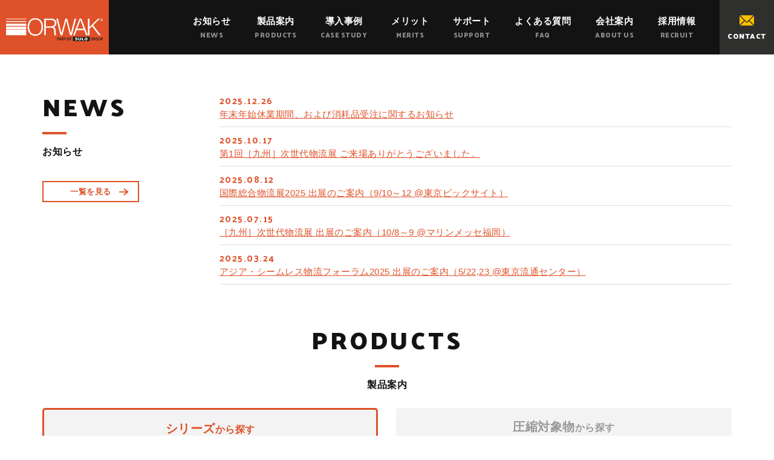

--- FILE ---
content_type: text/html; charset=UTF-8
request_url: https://www.orwak.co.jp/
body_size: 6331
content:
<!DOCTYPE html>
<html lang="ja">

<head>
	<meta charset="UTF-8">
	<meta name="keywords" content="ORWAK,オーワック,圧縮減容,ゴミ処理">
	<meta name="description" content="【ダンボール圧縮減容機・圧縮梱包機】はオーワックジャパン株式会社へ| ORWAKは、環境先進国と言われるスウェーデンで1971年に創業して以来、世界の市場で製品の優れた安全性と耐久性が高く評価されてきました。">
	<meta name="Robots" content="INDEX,FOLLOW">
	<meta property="og:title" content="ダンボール圧縮減容機・圧縮梱包機|オーワックジャパン株式会社">
	<meta property="og:description" content="【ダンボール圧縮減容機・圧縮梱包機】はオーワックジャパン株式会社へ| ORWAKは、環境先進国と言われるスウェーデンで1971年に創業して以来、世界の市場で製品の優れた安全性と耐久性が高く評価されてきました。">
	<meta property="og:site_name" content="オーワックジャパン株式会社">
	<meta name="viewport" content="width=device-width, initial-scale=1,user-scalable=no">
	<meta name="format-detection" content="telephone=no">
	<link rel="shortcut icon" href="https://www.orwak.co.jp/favicon.ico" type="image/vnd.microsoft.icon" />
	<link rel="icon" href="https://www.orwak.co.jp/favicon.ico" type="image/vnd.microsoft.icon" />
	<link href="https://www.orwak.co.jp/apple-touch-icon.png" rel="apple-touch-icon-precomposed">
	<title>ダンボール圧縮減容機・圧縮梱包機|オーワックジャパン株式会社</title>
	<link rel="stylesheet" href="https://www.orwak.co.jp/css/bootstrap.css">
	<link rel="stylesheet" href="https://www.orwak.co.jp/css/font-awesome.min.css">
	<link rel="stylesheet" href="https://www.orwak.co.jp/css/slider-pro.min.css">
	<link rel="stylesheet" href="https://www.orwak.co.jp/css/bootstrap.offcanvas.min.css">
	<link rel="stylesheet" href="https://www.orwak.co.jp/css/fotorama.css">
	<link rel="stylesheet" href="https://www.orwak.co.jp/css/lightcase.css">
	<link href="//fonts.googleapis.com/css?family=Palanquin+Dark:400,700&display=swap" rel="stylesheet">
	<link rel="stylesheet" href="https://www.orwak.co.jp/css/style.css">
	<script type="text/javascript">
		var scrolltop_manual_start = true;
	</script>
	<script src="https://www.orwak.co.jp/js/jquery.min.js"></script>
	<script src="https://www.orwak.co.jp/js/bootstrap.js"></script>
	<script src="https://www.orwak.co.jp/js/modules.js"></script>
	<script src="https://www.orwak.co.jp/js/fotorama.js"></script>
	<script src="https://www.orwak.co.jp/js/lightcase.js"></script>
	<script src="https://www.orwak.co.jp/js/jquery.sliderPro.min.js"></script>
	<script src="https://www.orwak.co.jp/js/bootstrap.offcanvas.min.js"></script>
	<script src="https://www.orwak.co.jp/js/jquery.matchHeight-min.js"></script>
	<script src="https://www.orwak.co.jp/js/ajaxzip3.js"></script>
	<script src="https://www.orwak.co.jp/js/ofi.min.js"></script>
	<script src="https://www.orwak.co.jp/js/script.js"></script>
	<script type="text/javascript">
		scrolltotop.controlHTML = '<img src="https://www.orwak.co.jp/img/common/pagetop.png" width="45" height="45">';
		scrolltotop.init();
	</script>


	<!--[if IE]><meta http-equiv="X-UA-Compatible" content="IE=edge,chrome=1"><![endif]-->
	<!--[if lt IE 9]>
<script src="https://www.orwak.co.jp/js/html5shiv.min.js"></script>
<script src="https://www.orwak.co.jp/js/selectivizr.js"></script>
<script src="https://www.orwak.co.jp/js/respond.min.js"></script>
<![endif]-->
<!-- Google tag (gtag.js) -->
<script async src="//www.googletagmanager.com/gtag/js?id=G-LBCDYRRD92"></script>
<script>
  window.dataLayer = window.dataLayer || [];
  function gtag(){dataLayer.push(arguments);}
  gtag('js', new Date());

  gtag('config', 'G-LBCDYRRD92');
</script>
<link href="https://www.orwak.co.jp/ez_css/system.css" rel="stylesheet">
<meta name="google-site-verification" content="AJHgj35R0iIsmOALijpOjQTyoM5NzGEO1TnImCF9IYQ" />
</head>

<body>

	<header class="header navbar navbar-fixed-top" id="nav-fixed">
		<div class="navbar-header">
			<button type="button" class="navbar-toggle offcanvas-toggle" data-toggle="offcanvas"
				data-target="#nav-menu">
				<span class="txt">MENU</span>
				<span class="icon-bar"></span>
				<span class="icon-bar"></span>
				<span class="icon-bar"></span>
			</button>
			<a href="https://www.orwak.co.jp/contact.html" class="btn-contact-header visible-xs">
				<span class="icon"><img src="https://www.orwak.co.jp/img/common/icon-mail.png" alt="メール" width="30"
						class="img-responsive center-block"></span>
			</a>
			<h1 class="navbar-brand">
				<a href="https://www.orwak.co.jp/index.html">
					<span class="txt">オーワックジャパン株式会社 | ORWAK</span>
				</a>
			</h1>
		</div>

		<div class="navbar-collapse navbar-offcanvas" id="nav-menu">
			<div class='navbar-right clearfix'>
				<ul class="nav navbar-nav">
					<li class="navlist visible-xs">
						<a href="https://www.orwak.co.jp/index.html" class="link-gnav active">
							<span class="jp">ホーム</span>
							<span class="en">HOME</span>
						</a>
					</li><!--
      -->
					<li class="navlist">
						<a href="https://www.orwak.co.jp/news.html" class="link-gnav ">
							<span class="jp">お知らせ</span>
							<span class="en">NEWS</span>
						</a>
					</li><!--
    -->
					<li class="navlist">
						<a href="https://www.orwak.co.jp/products.html" class="link-gnav ">
							<span class="jp">製品案内</span>
							<span class="en">PRODUCTS</span>
						</a>
					</li><!--
    -->
					<li class="navlist">
						<a href="https://www.orwak.co.jp/cases.html" class="link-gnav ">
							<span class="jp">導入事例</span>
							<span class="en">CASE STUDY</span>
						</a>
					</li><!--
    -->
					<li class="navlist">
						<a href="https://www.orwak.co.jp/lp/sdgs/" target="_blank" class="link-gnav ">
							<span class="jp">メリット</span>
							<span class="en">MERITS</span>
						</a>
					</li><!--
    -->
					<li class="navlist">
						<a href="https://www.orwak.co.jp/maintenance.html" class="link-gnav ">
							<span class="jp">サポート</span>
							<span class="en">SUPPORT</span>
						</a>
					</li><!--
    -->
					<li class="navlist">
						<a href="https://www.orwak.co.jp/faq.html" class="link-gnav ">
							<span class="jp">よくある質問</span>
							<span class="en">FAQ</span>
						</a>
					</li><!--
    -->
					<li class="navlist">
						<a href="https://www.orwak.co.jp/company.html" class="link-gnav ">
							<span class="jp">会社案内</span>
							<span class="en">ABOUT US</span>
						</a>
					</li><!--
    -->
					<li class="navlist">
						<a href="https://en-gage.net/orwak_jobs/" target="_blank" class="link-gnav">
							<span class="jp">採用情報</span>
							<span class="en">RECRUIT</span>
						</a>
					</li><!--
    -->
					<li class="navlist contact">
						<a href="https://www.orwak.co.jp/contact.html" class="link-gnav ">
							<span class="icon"><img src="https://www.orwak.co.jp/img/common/icon-mail.png" alt="メール" width="37"
									class="img-responsive center-block"></span>
							<span class="jp">お問い合わせ</span>
							<span class="en">CONTACT</span>
						</a>
					</li>

				</ul>
			</div>
		</div>
	</header>

	<main class="main">
		<article class="article-main">

			<div class="mv">
				<div class="mv_video_container">
					<div id="youtube" class="mv_video"></div>
					<div class="mv_video_mask"></div>
				</div>
				<!-- 2025/5/23 コメントアウト　スライダー -->
				<!-- <div class="inner-mv">
		<div id="slider-mv" class="slider-pro">
			<div class="sp-slides">
				<div class="sp-slide">
					<img alt="圧縮メリットとソリューション" class="img-xs sp-layer visible-xs" src="https://www.orwak.co.jp/img/common/mv-01-img.png" data-position="bottomCenter" data-width="277">
					<img alt="圧縮メリットとソリューション" class="sp-layer hidden-xs" src="https://www.orwak.co.jp/img/common/mv-01-img.png" data-horizontal="45%" data-vertical="2%">

					<div class="sp-layer content-mv visible-xs" data-show-transition="up" data-horizontal="0" data-vertical="2%" data-width="100%" data-hide-transition="up">
						<p class="lg">
							<span class="orange">ORWAK</span><br>
							BENEFITS
						</p>
						<div class="txt">
							<p class="md">圧縮メリットとソリューション</p>
							<p class="sm">廃棄物を価値に変える圧縮減容</p>
						</div>
						<a href="https://www.orwak.co.jp/lp/sdgs/" target="_blank" class="btn-lined btn-base">圧縮メリットを見る<span class="arrow"></span></a>
					</div>
					<div class="sp-layer content-mv hidden-xs" data-show-transition="up" data-horizontal="5%" data-vertical="18%" data-hide-transition="up">
						<p class="lg">
							<span class="orange">ORWAK</span><br>
							BENEFITS
						</p>
						<div class="txt">
							<p class="md">圧縮メリットとソリューション</p>
							<p class="sm">廃棄物を価値に変える圧縮減容</p>
						</div>
						<a href="https://www.orwak.co.jp/lp/sdgs/" target="_blank" class="btn-lined btn-base">圧縮メリットを見る<span class="arrow"></span></a>
					</div>
				</div>

				<div class="sp-slide">
					<img alt="製品のご案内" class="img-xs sp-layer visible-xs" src="https://www.orwak.co.jp/img/common/mv-02-img.png" data-position="bottomCenter" data-width="277">
					<img alt="製品のご案内" class="sp-layer hidden-xs" src="https://www.orwak.co.jp/img/common/mv-02-img.png" data-horizontal="45%" data-vertical="2%">

					<div class="sp-layer content-mv visible-xs" data-show-transition="up" data-horizontal="0" data-vertical="2%" data-width="100%" data-hide-transition="up">
						<p class="lg">
							<span class="orange">ORWAK</span><br>
							PRODUCTS
						</p>
						<div class="txt">
							<p class="md">ORWAK製品</p>
							<p class="sm">シンプルを追求した世界で認められるスウェーデン品質</p>
						</div>
						<a href="https://www.orwak.co.jp/products.html" class="btn-lined btn-base">製品のご案内<span class="arrow"></span></a>
					</div>
					<div class="sp-layer content-mv hidden-xs" data-show-transition="up" data-horizontal="5%" data-vertical="18%" data-hide-transition="up">
						<p class="lg">
							<span class="orange">ORWAK</span><br>
							PRODUCTS
						</p>
						<div class="txt">
							<p class="md">ORWAK製品</p>
							<p class="sm">シンプルを追求した世界で認められる<br class="visible-sm">スウェーデン品質</p>
						</div>
						<a href="https://www.orwak.co.jp/products.html" class="btn-lined btn-base">製品のご案内<span class="arrow"></span></a>
					</div>
				</div>

				<div class="sp-slide">
					<img alt="メンテナンス・サポート" class="img-xs sp-layer visible-xs" src="https://www.orwak.co.jp/img/common/mv-03-img.png" data-position="bottomCenter" data-width="277">
					<img alt="メンテナンス・サポート" class="sp-layer hidden-xs" src="https://www.orwak.co.jp/img/common/mv-03-img.png" data-horizontal="48%" data-vertical="2%">

					<div class="sp-layer content-mv visible-xs" data-show-transition="up" data-horizontal="0" data-vertical="2%" data-width="100%" data-hide-transition="up">
						<p class="lg">
							<span class="orange">MAINTENANCE</span><br>
							&amp; SUPPORT
						</p>
						<div class="txt">
							<p class="md">メンテナンス・サポート</p>
							<p class="sm">より安全・より安心にご利用いただくために</p>
						</div>
						<a href="https://www.orwak.co.jp/maintenance.html" class="btn-lined btn-base">メンテナンス・サポートを見る<span class="arrow"></span></a>
					</div>
					<div class="sp-layer content-mv hidden-xs" data-show-transition="up" data-horizontal="5%" data-vertical="18%" data-hide-transition="up">
						<p class="lg min">
							<span class="orange">MAINTENANCE</span><br>
							&amp; SUPPORT
						</p>
						<div class="txt">
							<p class="md">メンテナンス・サポート</p>
							<p class="sm">より安全・より安心にご利用いただくために</p>
						</div>
						<a href="https://www.orwak.co.jp/maintenance.html" class="btn-lined btn-base">メンテナンス・サポートを見る<span class="arrow"></span></a>
					</div>
				</div>
			</div>
		</div>
	</div> -->
			</div>
			<!-- <section class="section-sm bg-note">
	<div class="container">
		<a href="https://www.orwak.co.jp/lp/logis_tech_tokyo_2021/" target="_blank" class="img-btn"><img src="https://www.orwak.co.jp/img/common/banner-butsuryu2021.jpg" alt="国際物流総合展2021に出展致します。" class="img-responsive center-block"></a>
	</div>
</section> -->

			<section class="section-lg">
				<div class="container-lg container-fluid">
					<div class="row">
						<div class="col-sm-3 mb-20-xs">
							<div class="row-ttl">
								<div class="ttl">
									<div class="ttl-bb txt-40 txt-eng txt-bold ls-md mb-20">
										NEWS
									</div>
									<h2 class="txt-16 txt-bold lh-1">お知らせ</h2>
								</div>
								<div class="col-right">
									<a href="https://www.orwak.co.jp/news.html" class="btn-min">一覧を見る<span class="arrow"></span></a>
								</div>
							</div>
						</div>
						<div class="col-sm-9">
							<dl class="dl-news">
																<dt>
																		2025.12.26								</dt>
								<dd>
																		<a href="https://www.orwak.co.jp/news/view/175">
										年末年始休業期間、および消耗品受注に関するお知らせ									</a>
																	</dd>
																<dt>
																		2025.10.17								</dt>
								<dd>
																		<a href="https://www.orwak.co.jp/news/view/174">
										第1回［九州］次世代物流展 ご来場ありがとうございました。									</a>
																	</dd>
																<dt>
																		2025.08.12								</dt>
								<dd>
																		<a href="https://www.orwak.co.jp/news/view/170">
										国際総合物流展2025 出展のご案内（9/10～12 @東京ビックサイト）									</a>
																	</dd>
																<dt>
																		2025.07.15								</dt>
								<dd>
																		<a href="https://www.orwak.co.jp/news/view/169">
										［九州］次世代物流展 出展のご案内（10/8～9 @マリンメッセ福岡）									</a>
																	</dd>
																<dt>
																		2025.03.24								</dt>
								<dd>
																		<a href="https://www.orwak.co.jp/news/view/164">
										アジア・シームレス物流フォーラム2025 出展のご案内（5/22,23 @東京流通センター）									</a>
																	</dd>
															</dl>
						</div>
					</div>
				</div>
			</section>
			<section class="section-product-top">
				<div class="container-lg container-fluid">
					<div class="txt-center mb-30">
						<div class="ttl-bb ttl-bb-center txt-40 txt-eng txt-bold ls-md mb-20">
							PRODUCTS
						</div>
						<h2 class="txt-16 txt-bold lh-1">製品案内</h2>
					</div>
					<div class="tabs-product">
						<div class="row row-min">
							<div class="col-xs-6">
								<div data-tab="series" class="btn-product tab-product active">
									<span class="lg">シリーズ</span><br class="visible-xs">から探す
								</div>
							</div>
							<div class="col-xs-6">
								<div data-tab="obj" class="btn-product tab-product">
									<span class="lg">圧縮対象物</span><br class="visible-xs">から探す
								</div>
							</div>
						</div>
					</div>
				</div>
				<div class="container-products">
					<div class="container-lg container-fluid">
						<div class="tab-area" id="series">
							<div class="row row-min">
																<div class="col-xs-6 col-sm-4 mb-20">
									<a href="https://www.orwak.co.jp/products.html#cate_3" class="link-product-top match">
										<p class="photo-ofi thumb">
											<!--カテゴリー画像 4x3が理想-->
																						<img src="//www.orwak.co.jp/media/3/9/39_600x726.png"
												alt="thumb-balers">
																					</p>
										<p class="txt">
											<!--カテゴリータイトル-->
											Balers（ヒモ掛けタイプ）										</p>
									</a>
								</div>
																<div class="col-xs-6 col-sm-4 mb-20">
									<a href="https://www.orwak.co.jp/products.html#cate_4" class="link-product-top match">
										<p class="photo-ofi thumb">
											<!--カテゴリー画像 4x3が理想-->
																						<img src="//www.orwak.co.jp/media/5/7/6/576_600x1000.png"
												alt="thumb-power">
																					</p>
										<p class="txt">
											<!--カテゴリータイトル-->
											ORWAK POWER（大型圧縮減容機）										</p>
									</a>
								</div>
																<div class="col-xs-6 col-sm-4 mb-20">
									<a href="https://www.orwak.co.jp/products.html#cate_6" class="link-product-top match">
										<p class="photo-ofi thumb">
											<!--カテゴリー画像 4x3が理想-->
																						<img src="//www.orwak.co.jp/media/2/7/0/8/2/27082_600x428.png"
												alt="Brickman 1200C_2000C_image4">
																					</p>
										<p class="txt">
											<!--カテゴリータイトル-->
											BRICKMAN（全自動圧縮機）										</p>
									</a>
								</div>
																<div class="col-xs-6 col-sm-4 mb-20">
									<a href="https://www.orwak.co.jp/products.html#cate_5" class="link-product-top match">
										<p class="photo-ofi thumb">
											<!--カテゴリー画像 4x3が理想-->
																						<img src="//www.orwak.co.jp/media/4/8/5/485_600x1080.png"
												alt="thumb-compact">
																					</p>
										<p class="txt">
											<!--カテゴリータイトル-->
											COMPACT (小型圧縮減容機）										</p>
									</a>
								</div>
																<div class="col-xs-6 col-sm-4 mb-20">
									<a href="https://www.orwak.co.jp/products.html#cate_8" class="link-product-top match">
										<p class="photo-ofi thumb">
											<!--カテゴリー画像 4x3が理想-->
																						<img src="//www.orwak.co.jp/media/4/8/9/489_600x900.png"
												alt="4240 Single with bin_frilagd">
																					</p>
										<p class="txt">
											<!--カテゴリータイトル-->
											FLEX（小型コンパクター）										</p>
									</a>
								</div>
																<div class="col-xs-6 col-sm-4 mb-20">
									<a href="https://www.orwak.co.jp/products.html#cate_7" class="link-product-top match">
										<p class="photo-ofi thumb">
											<!--カテゴリー画像 4x3が理想-->
																						<img src="//www.orwak.co.jp/media/1/3/13_600x450.jpg"
												alt="thumb-special">
																					</p>
										<p class="txt">
											<!--カテゴリータイトル-->
											TOM（ダストボックス型廃棄物減容機）										</p>
									</a>
								</div>
																<div class="col-xs-6 col-sm-4 mb-20">
									<a href="https://www.orwak.co.jp/products.html#cate_10" class="link-product-top match">
										<p class="photo-ofi thumb">
											<!--カテゴリー画像 4x3が理想-->
																						<img src="//www.orwak.co.jp/media/7/6/76_600x540.jpg"
												alt="Orwak strap rolls_s">
																					</p>
										<p class="txt">
											<!--カテゴリータイトル-->
											付属品・消耗品										</p>
									</a>
								</div>
																<!--最後に固定-->
								<div class="col-xs-6 col-sm-4 mb-20">
									<a href="https://www.orwak.co.jp/products.html" class="link-product-top all match">
										<div class="txt">
											製品一覧<br class="visible-xs">を見る
										</div>
									</a>
								</div>
							</div>
						</div>

						<div class="tab-area" id="obj">
							<p class="txt-13 mb-20">ご希望の対象物をチェックして検索ボタンを押して下さい。(複数可)</p>
							<form action="https://www.orwak.co.jp/products/search" class="search" id="CatalogBoxIndexForm" method="post" accept-charset="utf-8"><div style="display:none;"><input type="hidden" name="_method" value="POST"/></div>							<input name="CatalogBox.check2" type="hidden" value="">

							<div class="row-obj mb-30">
								<div class="col-obj">
									<label class="wrapper-radio-obj">
										<input type="checkbox" name="data[CatalogBox][check2][廃フィルム]" class="radio" value="1" id="CatalogBoxCheck2廃フィルム"/>										<span class="check-indicator"></span>
										<span class="thumb"><img src="https://www.orwak.co.jp/img/common/thumb-obj-film.png" alt="廃フィルム"></span>
										<span class="txt">廃フィルム</span>
									</label>
								</div>
								<div class="col-obj">
									<label class="wrapper-radio-obj">
										<input type="checkbox" name="data[CatalogBox][check2][廃プラ]" class="radio" value="1" id="CatalogBoxCheck2廃プラ"/>										<span class="check-indicator"></span>
										<span class="thumb"><img src="https://www.orwak.co.jp/img/common/thumb-obj-pra.png" alt="廃プラ"></span>
										<span class="txt">廃プラ</span>
									</label>
								</div>
								<div class="col-obj">
									<label class="wrapper-radio-obj">
										<input type="checkbox" name="data[CatalogBox][check2][PPバンド]" class="radio" value="1" id="CatalogBoxCheck2PPバンド"/>										<span class="check-indicator"></span>
										<span class="thumb"><img src="https://www.orwak.co.jp/img/common/thumb-obj-pp.png" alt="PPバンド"></span>
										<span class="txt">PPバンド</span>
									</label>
								</div>
								<div class="col-obj">
									<label class="wrapper-radio-obj">
										<input type="checkbox" name="data[CatalogBox][check2][ポリタンク]" class="radio" value="1" id="CatalogBoxCheck2ポリタンク"/>										<span class="check-indicator"></span>
										<span class="thumb"><img src="https://www.orwak.co.jp/img/common/thumb-obj-tank.png" alt="ポリタンク"></span>
										<span class="txt">ポリタンク</span>
									</label>
								</div>
								<div class="col-obj">
									<label class="wrapper-radio-obj">
										<input type="checkbox" name="data[CatalogBox][check2][PETボトル]" class="radio" value="1" id="CatalogBoxCheck2PETボトル"/>										<span class="check-indicator"></span>
										<span class="thumb"><img src="https://www.orwak.co.jp/img/common/thumb-obj-pet.png" alt="PETボトル"></span>
										<span class="txt">PETボトル</span>
									</label>
								</div>
								<div class="col-obj">
									<label class="wrapper-radio-obj">
										<input type="checkbox" name="data[CatalogBox][check2][段ボール]" class="radio" value="1" id="CatalogBoxCheck2段ボール"/>										<span class="check-indicator"></span>
										<span class="thumb"><img src="https://www.orwak.co.jp/img/common/thumb-obj-dan.png" alt="段ボール"></span>
										<span class="txt">段ボール</span>
									</label>
								</div>
								<div class="col-obj">
									<label class="wrapper-radio-obj">
										<input type="checkbox" name="data[CatalogBox][check2][一般雑ゴミ]" class="radio" value="1" id="CatalogBoxCheck2一般雑ゴミ"/>										<span class="check-indicator"></span>
										<span class="thumb"><img src="https://www.orwak.co.jp/img/common/thumb-obj-gomi.png" alt="一般雑ゴミ"></span>
										<span class="txt">一般雑ゴミ</span>
									</label>
								</div>
								<div class="col-obj">
									<label class="wrapper-radio-obj">
										<input type="checkbox" name="data[CatalogBox][check2][18L缶・ペール缶]" class="radio" value="1" id="CatalogBoxCheck218L缶・ペール缶"/>										<span class="check-indicator"></span>
										<span class="thumb"><img src="https://www.orwak.co.jp/img/common/thumb-obj-kan.png"
												alt="18L缶・ペール缶"></span>
										<span class="txt">18L缶・ペール缶</span>
									</label>
								</div>
								<div class="col-obj">
									<label class="wrapper-radio-obj">
										<input type="checkbox" name="data[CatalogBox][check2][衣類]" class="radio" value="1" id="CatalogBoxCheck2衣類"/>										<span class="check-indicator"></span>
										<span class="thumb"><img src="https://www.orwak.co.jp/img/common/thumb-obj-irui.png" alt="衣類"></span>
										<span class="txt">衣類</span>
									</label>
								</div>
							</div>

							<p class="txt-center">
								<button type="submit" id="mail_submit_button" name="mail_submit_button"
									class="btn-lined btn-base txt-16 txt-bold">
									製品を検索<span class="arrow"></span>
								</button>
							</p>
							</form>						</div>
					</div>
				</div>
			</section>
			<section class="section-merits-top section-lg">
				<div class="container-lg container-fluid">
					<div class="row mb-40">
						<div class="col-sm-3 mb-20-xs">
							<div class="ttl-bb txt-40 txt-eng txt-bold ls-md mb-20">
								MERITS
							</div>
							<h2 class="txt-16 txt-bold lh-1">圧縮減容のメリット</h2>
						</div>
						<div class="col-sm-9">
							<p class="txt-merits-top txt-16">
								圧縮減容には、事業面そして環境面から様々メリットがあります。
							</p>
						</div>
					</div>
					<div class="row-merits-top mb-30">
						<div href="https://www.orwak.co.jp/merits.html#section-01" class="col">
							<div class="inner">
								<p class="num">MERIT<span class="lg">01</span></p>
								<p class="thumb mb-30">
									<img src="https://www.orwak.co.jp/img/common/img-merits-01.jpg" alt="コスト削減と収益性の向上"
										class="img-responsive center-block">
								</p>
								<p class="txt-bold txt-18 mb-10 lh-sm">コスト削減と収益性の向上</p>
								<p class="txt-14 mb-30">
									廃棄物を圧縮し、減容することで、運搬回数や作業時間を減らすことができます。
								</p>
								<!-- <span class="more">
						詳しく見る<span class="arrow"></span>
					</span> -->
							</div>
						</div>
						<div href="https://www.orwak.co.jp/merits.html#section-02" class="col">
							<div class="inner">
								<p class="num">MERIT<span class="lg">02</span></p>
								<p class="thumb mb-30">
									<img src="https://www.orwak.co.jp/img/common/img-merits-02.jpg" alt="安全に効率的に生産性を向上"
										class="img-responsive center-block">
								</p>
								<p class="txt-bold txt-18 mb-10 lh-sm">安全に効率的に生産性を向上</p>
								<p class="txt-14 mb-30">
									圧縮減容機の導入で、廃棄物処理に携わる現場のストレスを軽減することができます。
								</p>
								<!-- <span class="more">
						詳しく見る<span class="arrow"></span>
					</span> -->
							</div>
						</div>
						<div href="https://www.orwak.co.jp/merits.html#section-03" class="col">
							<div class="inner">
								<p class="num">MERIT<span class="lg">03</span></p>
								<p class="thumb mb-30">
									<img src="https://www.orwak.co.jp/img/common/img-merits-03.jpg" alt="環境対策とリサイクル推進"
										class="img-responsive center-block">
								</p>
								<p class="txt-bold txt-18 mb-10 lh-sm">環境対策とリサイクル推進</p>
								<p class="txt-14 mb-30">
									圧縮減容することは、環境にやさしい社会へと導いていくことができます。
								</p>
								<!-- <span class="more">
						詳しく見る<span class="arrow"></span>
					</span> -->
							</div>
						</div>
					</div>
					<div class="btn__container">
						<a href="https://www.orwak.co.jp/lp/sdgs/" target="_blank"
							class="btn-simple btn-base-merits">詳しく見る<span class="arrow"></span></a>
					</div>
				</div>
			</section>
			<div class="section-lg">
				<div class="container-lg container-fluid">
					<p class="mb-60">
						<a href="https://orwak.co.jp/maintenance-plan/" target="_blank" class="img-btn"><img
								src="img/common/banner-maintenance.jpg" alt="お得なメンテナンスプラン"
								class="img-responsive center-block"></a>
					</p>
					<div class="row-links-top">
						<a href="https://www.orwak.co.jp/company.html" class="col match">
							<div class="icon"><img src="https://www.orwak.co.jp/img/common/icon-company.png" alt="会社案内"
									class="img-responsive center-block"></div>
							<div class="txt">
								<p class="txt-20 txt-bold lh-1 mb-5">会社案内</p>
								<p class="lh-1 txt-13 txt-eng txt-main txt-bold">ABOUT US</p>
							</div>
						</a>
						<a href="https://www.orwak.co.jp/cases.html" class="col match">
							<div class="icon"><img src="https://www.orwak.co.jp/img/common/icon-case.png" alt="導入事例"
									class="img-responsive center-block"></div>
							<div class="txt">
								<p class="txt-20 txt-bold lh-1 mb-5">導入事例</p>
								<p class="lh-1 txt-13 txt-eng txt-main txt-bold">CASE STUDY</p>
							</div>
						</a>
						<a href="https://en-gage.net/orwak_jobs/" target="_blank" class="col match">
							<div class="icon"><img src="https://www.orwak.co.jp/img/common/icon-recruit.png" alt="採用情報"
									class="img-responsive center-block"></div>
							<div class="txt">
								<p class="txt-20 txt-bold lh-1 mb-5">採用情報</p>
								<p class="lh-1 txt-13 txt-eng txt-main txt-bold">RECRUIT</p>
							</div>
						</a>
						<a href="https://www.orwak.co.jp/faq.html" class="col match">
							<div class="icon"><img src="https://www.orwak.co.jp/img/common/icon-faq.png" alt="よくある質問"
									class="img-responsive center-block"></div>
							<div class="txt">
								<p class="txt-20 txt-bold lh-1 mb-5">よくある質問</p>
								<p class="lh-1 txt-13 txt-eng txt-main txt-bold">FAQ</p>
							</div>
						</a>
						<a href="https://www.orwak.co.jp/maintenance.html" class="col match">
							<div class="icon"><img src="https://www.orwak.co.jp/img/common/icon-support.png" alt="サポート"
									class="img-responsive center-block"></div>
							<div class="txt">
								<p class="txt-20 txt-bold lh-1 mb-5">サポート</p>
								<p class="lh-1 txt-13 txt-eng txt-main txt-bold">SUPPORT</p>
							</div>
						</a>
					</div>
				</div>
			</div>

		</article>
	</main>
	<footer class="footer">
		<div class="container-lg container-fluid">
			<div class="footer-top mb-30">
				<div class="row">
					<div class="col-sm-4 mb-20-xs">
						<div class="clearfix">
							<div class="left-footer mb-30">
								<h2 class="logo mb-10"><a href="https://www.orwak.co.jp/index.html" class="img-btn"><img
											src="img/common/f-logo-white.png" alt="ORWAK" width="180"
											class="img-responsive"></a></h2>
								<p class="txt-14">オーワックジャパン株式会社</p>

							</div>
							<div class="right-footer mb-30">
								<div class="btns-footer mb-20">
									<a href="https://www.orwak.co.jp/contact.html" class="btn-base btn-simple txt-bold"><span class="icon"><i
												class="fa fa-envelope txt-18" aria-hidden="true"></i></span><span
											class="txt txt-16">お問い合わせ</span></a>
								</div>
								<p class="tel-footer txt-24 lh-1">
									<i class="fa fa-phone txt-main2" aria-hidden="true"></i> <span
										class="tel-link">0570-0089-55</span>
								</p>
							</div>
						</div>

						<div class="sns-footer">
							<a href="https://www.facebook.com/orwakjp/" target="_blank" class="btn-fb"><i
									class="txt-25 fa fa-facebook" aria-hidden="true"></i></a>
							<a href="https://twitter.com/orwakjapan5070" target="_blank" class="btn-tw bg-black"><img
									src="img/common/X.svg" class="f-sns-X"></a>
							<a href="https://www.instagram.com/orwakjapan/" target="_blank" class="btn-ig"><i
									class="txt-25 fa fa-instagram" aria-hidden="true"></i></a>
							<a href="https://www.youtube.com/channel/UCC_dzckXT7AuD7itEPb4KUQ" target="_blank"
								class="btn-yt"><i class="txt-25 fa fa-youtube" aria-hidden="true"></i></a>
						</div>
					</div>
					<div class="col-sm-4 mb-20-xs">
						<a href="https://www.kansai-logix.com/" target="_blank"><img src="https://www.orwak.co.jp/img/common/ft_bn04.jpg" alt="第7回関西物流展" width="250" border="0"></a>
					</div>
					<div class="col-sm-4">
						<div class="row">
							<div class="col-sm-6">
								<ul class="list-footer">
									<li><a href="https://www.orwak.co.jp/index.html">ホーム</a></li>
									<li><a href="https://www.orwak.co.jp/news.html">お知らせ</a></li>
									<li><a href="https://www.orwak.co.jp/products.html">製品案内</a></li>
									<li><a href="https://www.orwak.co.jp/cases.html">導入事例</a></li>
									<li><a href="https://www.orwak.co.jp/lp/sdgs/" target="_blank">メリット</a></li>
									<li><a href="https://www.orwak.co.jp/maintenance.html">メンテナンス・サポート</a></li>
								</ul>
							</div>
							<div class="col-sm-6">
								<ul class="list-footer">
									<li><a href="https://www.orwak.co.jp/faq.html">よくある質問</a></li>
									<li><a href="https://www.orwak.co.jp/company.html">会社案内</a></li>
									<li><a href="https://en-gage.net/orwak_jobs/" target="_blank">採用情報</a></li>
									<li><a href="https://www.orwak.co.jp/contact.html">お問い合わせ</a></li>
									<li><a href="https://www.orwak.co.jp/privacy.html">プライバシーポリシー</a></li>
								</ul>
							</div>
						</div>
					</div>
				</div>
			</div>
			<div class="copy">
				<div class="container-lg container-fluid">
					<p>©2019 ORWAK Japan K.K.</p>
				</div>
			</div>
		</div>
	</footer>

	<script>
		var tag = document.createElement("script");
		tag.src = "https://www.youtube.com/iframe_api";
		var firstScriptTag = document.getElementsByTagName("script")[0];
		firstScriptTag.parentNode.insertBefore(tag, firstScriptTag);

		let player;
		function onYouTubeIframeAPIReady() {
			player = new YT.Player("youtube", { // youtbeの箇所はHTMLのid
				videoId: "FRuc9kHw6gU", // YouTubeの動画のID
				playerVars: {
					playsinline: 1, // インライン再生
					autoplay: 1, // 自動再生
					fs: 0, // 全画面表示ボタン
					rel: 0, // 関連動画
					controls: 0, // コントロール
					modestbranding: 1, // YouTubeロゴ
					iv_load_policy: 3, // 注釈
				},
				events: {
					onReady: onPlayerReady,
					onStateChange: onPlayerStateChange,
				},
			});
		}

		// ミュートで再生
		function onPlayerReady(event) {
			event.target.mute();
			event.target.playVideo();
		}

		// 最後まで再生した後のループ再生
		function onPlayerStateChange(event) {
			if (event.data == YT.PlayerState.ENDED) {
				event.target.playVideo();
			}
		}
	</script>

</body>

</html>

--- FILE ---
content_type: text/css
request_url: https://www.orwak.co.jp/css/style.css
body_size: 16052
content:
@charset "UTF-8";

.mt-5 {
  margin-top: 5px !important;
}

.mt-10 {
  margin-top: 10px !important;
}

.mb-none {
  margin-bottom: 0;
}

.mb-5 {
  margin-bottom: 5px !important;
}

.mb-10 {
  margin-bottom: 5px !important;
}

@media only screen and (min-width: 768px) {
  .mb-10 {
    margin-bottom: 10px !important;
  }
}

@media print {
  .mb-10 {
    margin-bottom: 10px !important;
  }
}

.mb-20 {
  margin-bottom: 10px !important;
}

@media only screen and (min-width: 768px) {
  .mb-20 {
    margin-bottom: 20px !important;
  }
}

@media print {
  .mb-20 {
    margin-bottom: 20px !important;
  }
}

.mb-30 {
  margin-bottom: 20px !important;
}

@media only screen and (min-width: 768px) {
  .mb-30 {
    margin-bottom: 30px !important;
  }
}

@media print {
  .mb-30 {
    margin-bottom: 30px !important;
  }
}

.mb-40 {
  margin-bottom: 30px !important;
}

@media only screen and (min-width: 768px) {
  .mb-40 {
    margin-bottom: 40px !important;
  }
}

@media print {
  .mb-40 {
    margin-bottom: 40px !important;
  }
}

.mb-50 {
  margin-bottom: 30px !important;
}

@media only screen and (min-width: 768px) {
  .mb-50 {
    margin-bottom: 50px !important;
  }
}

@media print {
  .mb-50 {
    margin-bottom: 50px !important;
  }
}

.mb-60 {
  margin-bottom: 30px !important;
}

@media only screen and (min-width: 768px) {
  .mb-60 {
    margin-bottom: 60px !important;
  }
}

@media print {
  .mb-60 {
    margin-bottom: 60px !important;
  }
}

.mb-80 {
  margin-bottom: 40px !important;
}

@media only screen and (min-width: 768px) {
  .mb-80 {
    margin-bottom: 80px !important;
  }
}

@media print {
  .mb-80 {
    margin-bottom: 80px !important;
  }
}

.mb-100 {
  margin-bottom: 50px !important;
}

@media only screen and (min-width: 768px) {
  .mb-100 {
    margin-bottom: 100px !important;
  }
}

@media print {
  .mb-100 {
    margin-bottom: 100px !important;
  }
}

.mb-10-xs {
  margin-bottom: 10px !important;
}

@media only screen and (min-width: 768px) {
  .mb-10-xs {
    margin-bottom: 0 !important;
  }
}

@media print {
  .mb-10-xs {
    margin-bottom: 0 !important;
  }
}

.mb-20-xs {
  margin-bottom: 20px !important;
}

@media only screen and (min-width: 768px) {
  .mb-20-xs {
    margin-bottom: 0 !important;
  }
}

@media print {
  .mb-20-xs {
    margin-bottom: 0 !important;
  }
}

.mb-30-xs {
  margin-bottom: 30px !important;
}

@media only screen and (min-width: 768px) {
  .mb-30-xs {
    margin-bottom: 0 !important;
  }
}

@media print {
  .mb-30-xs {
    margin-bottom: 0 !important;
  }
}

.section-xs {
  padding-top: 5px !important;
  padding-bottom: 5px !important;
}

@media only screen and (min-width: 768px) {
  .section-xs {
    padding-top: 10px !important;
    padding-bottom: 10px !important;
  }
}

@media print {
  .section-xs {
    padding-top: 10px !important;
    padding-bottom: 10px !important;
  }
}

.section-sm {
  padding-top: 20px !important;
  padding-bottom: 20px !important;
}

@media only screen and (min-width: 768px) {
  .section-sm {
    padding-top: 30px !important;
    padding-bottom: 30px !important;
  }
}

@media print {
  .section-sm {
    padding-top: 30px !important;
    padding-bottom: 30px !important;
  }
}

.section-md {
  padding-top: 20px !important;
  padding-bottom: 20px !important;
}

@media only screen and (min-width: 768px) {
  .section-md {
    padding-top: 50px !important;
    padding-bottom: 50px !important;
  }
}

@media print {
  .section-md {
    padding-top: 50px !important;
    padding-bottom: 50px !important;
  }
}

.section-lg {
  padding-top: 40px !important;
  padding-bottom: 40px !important;
}

@media only screen and (min-width: 768px) {
  .section-lg {
    padding-top: 60px !important;
    padding-bottom: 60px !important;
  }
}

@media print {
  .section-lg {
    padding-top: 60px !important;
    padding-bottom: 60px !important;
  }
}

.section-xl {
  padding-top: 40px !important;
  padding-bottom: 40px !important;
}

@media only screen and (min-width: 768px) {
  .section-xl {
    padding-top: 80px !important;
    padding-bottom: 80px !important;
  }
}

@media print {
  .section-xl {
    padding-top: 80px !important;
    padding-bottom: 80px !important;
  }
}

@media print {

  /**
   * Bootstrap Print v1.0.0 (https://github.com/onocom/bootstrap-print)
   * Copyright (c) 2017 Ono Takashi
   * Licensed under MIT (https://github.com/onocom/bootstrap-print/blob/master/LICENSE)
   */
  @page {
    margin: 0 !important;
  }

  * {
    -webkit-print-color-adjust: exact !important;
    background-attachment: initial !important;
    overflow-y: visible !important;
  }

  html {
    overflow: visible !important;
    zoom: 0.7 !important;
  }

  body {
    margin: 0 auto;
    width: 1120px;
    min-width: 1120px !important;
    padding-top: 0px !important;
    padding-bottom: 0px !important;
  }

  .container-fluid,
  .container {
    min-width: 1090px !important;
  }

  .row {
    margin-left: -15px !important;
    margin-right: -15px !important;
  }

  .dl-horizontal dt {
    float: left;
    width: 160px;
    overflow: hidden;
    clear: left;
    text-align: right;
    text-overflow: ellipsis;
    white-space: nowrap;
  }

  .dl-horizontal dd {
    margin-left: 180px;
  }

  .form-inline .form-group {
    display: inline-block;
    margin-bottom: 0;
    vertical-align: middle;
  }

  .form-inline .form-control {
    display: inline-block;
    width: auto;
    vertical-align: middle;
  }

  .form-inline .form-control-static {
    display: inline-block;
  }

  .form-inline .input-group {
    display: inline-table;
    vertical-align: middle;
  }

  .form-inline .input-group .input-group-addon,
  .form-inline .input-group .input-group-btn,
  .form-inline .input-group .form-control {
    width: auto;
  }

  .form-inline .input-group>.form-control {
    width: 100%;
  }

  .form-inline .control-label {
    margin-bottom: 0;
    vertical-align: middle;
  }

  .form-inline .radio,
  .form-inline .checkbox {
    display: inline-block;
    margin-top: 0;
    margin-bottom: 0;
    vertical-align: middle;
  }

  .form-inline .radio label,
  .form-inline .checkbox label {
    padding-left: 0;
  }

  .form-inline .radio input[type="radio"],
  .form-inline .checkbox input[type="checkbox"] {
    position: relative;
    margin-left: 0;
  }

  .form-inline .has-feedback .form-control-feedback {
    top: 0;
  }

  .form-horizontal .control-label {
    padding-top: 7px;
    margin-bottom: 0;
    text-align: right;
  }

  .form-horizontal .form-group-lg .control-label {
    padding-top: 11px;
    font-size: 18px;
  }

  .form-horizontal .form-group-sm .control-label {
    padding-top: 6px;
    font-size: 12px;
  }

  .navbar-header {
    float: left;
  }

  .navbar-right .dropdown-menu {
    right: 0;
    left: auto;
  }

  .navbar-right .dropdown-menu-left {
    right: auto;
    left: 0;
  }

  .navbar {
    border-radius: 0;
  }

  .navbar-collapse {
    width: auto;
    border-top: 0;
    box-shadow: none;
  }

  .navbar-collapse.collapse {
    display: block;
    height: auto;
    padding-bottom: 0;
    overflow: visible;
  }

  .navbar-collapse.in {
    overflow-y: visible;
  }

  .nav-justified {
    width: 100%;
  }

  .nav-justified>li {
    float: none;
  }

  .nav-justified>.dropdown .dropdown-menu {
    top: auto;
    left: auto;
  }

  .nav-justified>li {
    display: table-cell;
    width: 1%;
  }

  .nav-justified>li>a {
    margin-bottom: 0;
  }

  .navbar-fixed-top,
  .navbar-fixed-bottom {
    position: static;
  }

  .navbar-fixed-top .navbar-collapse,
  .navbar-static-top .navbar-collapse,
  .navbar-fixed-bottom .navbar-collapse {
    padding-right: 0;
    padding-left: 0;
  }

  .container>.navbar-header,
  .container-fluid>.navbar-header,
  .container>.navbar-collapse,
  .container-fluid>.navbar-collapse {
    margin-right: 0;
    margin-left: 0;
  }

  .navbar-static-top {
    border-radius: 0;
  }

  .navbar-fixed-top,
  .navbar-fixed-bottom {
    border-radius: 0;
  }

  .navbar>.container .navbar-brand,
  .navbar>.container-fluid .navbar-brand {
    margin-left: -15px;
  }

  .navbar-toggle {
    display: none;
  }

  .navbar-nav {
    float: left;
    margin: 0;
  }

  .navbar-nav>li {
    float: left;
  }

  .navbar-nav>li>a {
    padding-top: 15px;
    padding-bottom: 15px;
  }

  .navbar-form .form-group {
    display: inline-block;
    margin-bottom: 0;
    vertical-align: middle;
  }

  .navbar-form .form-control {
    display: inline-block;
    width: auto;
    vertical-align: middle;
  }

  .navbar-form .form-control-static {
    display: inline-block;
  }

  .navbar-form .input-group {
    display: inline-table;
    vertical-align: middle;
  }

  .navbar-form .input-group .input-group-addon,
  .navbar-form .input-group .input-group-btn,
  .navbar-form .input-group .form-control {
    width: auto;
  }

  .navbar-form .input-group>.form-control {
    width: 100%;
  }

  .navbar-form .control-label {
    margin-bottom: 0;
    vertical-align: middle;
  }

  .navbar-form .radio,
  .navbar-form .checkbox {
    display: inline-block;
    margin-top: 0;
    margin-bottom: 0;
    vertical-align: middle;
  }

  .navbar-form .radio label,
  .navbar-form .checkbox label {
    padding-left: 0;
  }

  .navbar-form .radio input[type="radio"],
  .navbar-form .checkbox input[type="checkbox"] {
    position: relative;
    margin-left: 0;
  }

  .navbar-form .has-feedback .form-control-feedback {
    top: 0;
  }

  .navbar-text {
    float: left;
    margin-right: 15px;
    margin-left: 15px;
  }

  .navbar-left {
    float: left;
  }

  .navbar-right {
    float: right;
    margin-right: -15px;
  }

  .navbar-right~.navbar-right {
    margin-right: 0;
  }

  .jumbotron {
    padding-top: 48px;
    padding-bottom: 48px;
  }

  .container .jumbotron,
  .container-fluid .jumbotron {
    padding-right: 60px;
    padding-left: 60px;
  }

  .jumbotron h1,
  .jumbotron .h1 {
    font-size: 63px;
  }

  .modal-dialog {
    width: 600px;
    margin: 30px auto;
  }

  .modal-content {
    box-shadow: 0 5px 15px rgba(0, 0, 0, 0.5);
  }

  .modal-sm {
    width: 300px;
  }

  .modal-lg {
    width: 900px;
  }

  .carousel-control .glyphicon-chevron-left,
  .carousel-control .glyphicon-chevron-right,
  .carousel-control .icon-prev,
  .carousel-control .icon-next {
    width: 30px;
    height: 30px;
    margin-top: -10px;
    font-size: 30px;
  }

  .carousel-control .glyphicon-chevron-left,
  .carousel-control .icon-prev {
    margin-left: -10px;
  }

  .carousel-control .glyphicon-chevron-right,
  .carousel-control .icon-next {
    margin-right: -10px;
  }

  .carousel-caption {
    right: 20%;
    left: 20%;
    padding-bottom: 30px;
  }

  .carousel-indicators {
    bottom: 20px;
  }

  .col-xs-1,
  .col-sm-1,
  .col-md-1,
  .col-lg-1,
  .col-xs-2,
  .col-sm-2,
  .col-md-2,
  .col-lg-2,
  .col-xs-3,
  .col-sm-3,
  .col-md-3,
  .col-lg-3,
  .col-xs-4,
  .col-sm-4,
  .col-md-4,
  .col-lg-4,
  .col-xs-5,
  .col-sm-5,
  .col-md-5,
  .col-lg-5,
  .col-xs-6,
  .col-sm-6,
  .col-md-6,
  .col-lg-6,
  .col-xs-7,
  .col-sm-7,
  .col-md-7,
  .col-lg-7,
  .col-xs-8,
  .col-sm-8,
  .col-md-8,
  .col-lg-8,
  .col-xs-9,
  .col-sm-9,
  .col-md-9,
  .col-lg-9,
  .col-xs-10,
  .col-sm-10,
  .col-md-10,
  .col-lg-10,
  .col-xs-11,
  .col-sm-11,
  .col-md-11,
  .col-lg-11,
  .col-xs-12,
  .col-sm-12,
  .col-md-12,
  .col-lg-12 {
    float: left;
  }

  .col-lg-12,
  .col-md-12,
  .col-sm-12,
  .col-xs-12 {
    width: 100%;
  }

  .col-lg-11,
  .col-md-11,
  .col-sm-11,
  .col-xs-11 {
    width: 91.66666667%;
  }

  .col-lg-10,
  .col-md-10,
  .col-sm-10,
  .col-xs-10 {
    width: 83.33333333%;
  }

  .col-lg-9,
  .col-md-9,
  .col-sm-9,
  .col-xs-9 {
    width: 75%;
  }

  .col-lg-8,
  .col-md-8,
  .col-sm-8,
  .col-xs-8 {
    width: 66.66666667%;
  }

  .col-lg-7,
  .col-md-7,
  .col-sm-7,
  .col-xs-7 {
    width: 58.33333333%;
  }

  .col-lg-6,
  .col-md-6,
  .col-sm-6,
  .col-xs-6 {
    width: 50%;
  }

  .col-lg-5,
  .col-md-5,
  .col-sm-5,
  .col-xs-5 {
    width: 41.66666667%;
  }

  .col-lg-4,
  .col-md-4,
  .col-sm-4,
  .col-xs-4 {
    width: 33.33333333%;
  }

  .col-lg-3,
  .col-md-3,
  .col-sm-3,
  .col-xs-3 {
    width: 25%;
  }

  .col-lg-2,
  .col-md-2,
  .col-sm-2,
  .col-xs-2 {
    width: 16.66666667%;
  }

  .col-lg-1,
  .col-md-1,
  .col-sm-1,
  .col-xs-1 {
    width: 8.33333333%;
  }

  .col-lg-pull-12,
  .col-md-pull-12,
  .col-sm-pull-12,
  .col-xs-pull-12 {
    right: 100%;
  }

  .col-lg-pull-11,
  .col-md-pull-11,
  .col-sm-pull-11,
  .col-xs-pull-11 {
    right: 91.66666667%;
  }

  .col-lg-pull-10,
  .col-md-pull-10,
  .col-sm-pull-10,
  .col-xs-pull-10 {
    right: 83.33333333%;
  }

  .col-lg-pull-9,
  .col-md-pull-9,
  .col-sm-pull-9,
  .col-xs-pull-9 {
    right: 75%;
  }

  .col-lg-pull-8,
  .col-md-pull-8,
  .col-sm-pull-8,
  .col-xs-pull-8 {
    right: 66.66666667%;
  }

  .col-lg-pull-7,
  .col-md-pull-7,
  .col-sm-pull-7,
  .col-xs-pull-7 {
    right: 58.33333333%;
  }

  .col-lg-pull-6,
  .col-md-pull-6,
  .col-sm-pull-6,
  .col-xs-pull-6 {
    right: 50%;
  }

  .col-lg-pull-5,
  .col-md-pull-5,
  .col-sm-pull-5,
  .col-xs-pull-5 {
    right: 41.66666667%;
  }

  .col-lg-pull-4,
  .col-md-pull-4,
  .col-sm-pull-4,
  .col-xs-pull-4 {
    right: 33.33333333%;
  }

  .col-lg-pull-3,
  .col-md-pull-3,
  .col-sm-pull-3,
  .col-xs-pull-3 {
    right: 25%;
  }

  .col-lg-pull-2,
  .col-md-pull-2,
  .col-sm-pull-2,
  .col-xs-pull-2 {
    right: 16.66666667%;
  }

  .col-lg-pull-1,
  .col-md-pull-1,
  .col-sm-pull-1,
  .col-xs-pull-1 {
    right: 8.33333333%;
  }

  .col-lg-pull-0,
  .col-md-pull-0,
  .col-sm-pull-0,
  .col-xs-pull-0 {
    right: auto;
  }

  .col-lg-push-12,
  .col-md-push-12,
  .col-sm-push-12,
  .col-xs-push-12 {
    left: 100%;
  }

  .col-lg-push-11,
  .col-md-push-11,
  .col-sm-push-11,
  .col-xs-push-11 {
    left: 91.66666667%;
  }

  .col-lg-push-10,
  .col-md-push-10,
  .col-sm-push-10,
  .col-xs-push-10 {
    left: 83.33333333%;
  }

  .col-lg-push-9,
  .col-md-push-9,
  .col-sm-push-9,
  .col-xs-push-9 {
    left: 75%;
  }

  .col-lg-push-8,
  .col-md-push-8,
  .col-sm-push-8,
  .col-xs-push-8 {
    left: 66.66666667%;
  }

  .col-lg-push-7,
  .col-md-push-7,
  .col-sm-push-7,
  .col-xs-push-7 {
    left: 58.33333333%;
  }

  .col-lg-push-6,
  .col-md-push-6,
  .col-sm-push-6,
  .col-xs-push-6 {
    left: 50%;
  }

  .col-lg-push-5,
  .col-md-push-5,
  .col-sm-push-5,
  .col-xs-push-5 {
    left: 41.66666667%;
  }

  .col-lg-push-4,
  .col-md-push-4,
  .col-sm-push-4,
  .col-xs-push-4 {
    left: 33.33333333%;
  }

  .col-lg-push-3,
  .col-md-push-3,
  .col-sm-push-3,
  .col-xs-push-3 {
    left: 25%;
  }

  .col-lg-push-2,
  .col-md-push-2,
  .col-sm-push-2,
  .col-xs-push-2 {
    left: 16.66666667%;
  }

  .col-lg-push-1,
  .col-md-push-1,
  .col-sm-push-1,
  .col-xs-push-1 {
    left: 8.33333333%;
  }

  .col-lg-push-0,
  .col-md-push-0,
  .col-sm-push-0,
  .col-xs-push-0 {
    left: auto;
  }

  .col-lg-offset-12,
  .col-md-offset-12,
  .col-sm-offset-12,
  .col-xs-offset-12 {
    margin-left: 100%;
  }

  .col-lg-offset-11,
  .col-md-offset-11,
  .col-sm-offset-11,
  .col-xs-offset-11 {
    margin-left: 91.66666667%;
  }

  .col-lg-offset-10,
  .col-md-offset-10,
  .col-sm-offset-10,
  .col-xs-offset-10 {
    margin-left: 83.33333333%;
  }

  .col-lg-offset-9,
  .col-md-offset-9,
  .col-sm-offset-9,
  .col-xs-offset-9 {
    margin-left: 75%;
  }

  .col-lg-offset-8,
  .col-md-offset-8,
  .col-sm-offset-8,
  .col-xs-offset-8 {
    margin-left: 66.66666667%;
  }

  .col-lg-offset-7,
  .col-md-offset-7,
  .col-sm-offset-7,
  .col-xs-offset-7 {
    margin-left: 58.33333333%;
  }

  .col-lg-offset-6,
  .col-md-offset-6,
  .col-sm-offset-6,
  .col-xs-offset-6 {
    margin-left: 50% !important;
  }

  .col-lg-offset-5,
  .col-md-offset-5,
  .col-sm-offset-5,
  .col-xs-offset-5 {
    margin-left: 41.66666667%;
  }

  .col-lg-offset-4,
  .col-md-offset-4,
  .col-sm-offset-4,
  .col-xs-offset-4 {
    margin-left: 33.33333333%;
  }

  .col-lg-offset-3,
  .col-md-offset-3,
  .col-sm-offset-3,
  .col-xs-offset-3 {
    margin-left: 25%;
  }

  .col-lg-offset-2,
  .col-md-offset-2,
  .col-sm-offset-2,
  .col-xs-offset-2 {
    margin-left: 16.66666667%;
  }

  .col-lg-offset-1,
  .col-md-offset-1,
  .col-sm-offset-1,
  .col-xs-offset-1 {
    margin-left: 8.33333333%;
  }

  .col-lg-offset-0,
  .col-md-offset-0,
  .col-sm-offset-0,
  .col-xs-offset-0 {
    margin-left: 0%;
  }

  .visible-xs,
  .visible-sm,
  .visible-md {
    display: none !important;
  }

  .visible-lg {
    display: block !important;
  }

  .visible-xs-block,
  .visible-xs-inline,
  .visible-xs-inline-block,
  .visible-sm-block,
  .visible-sm-inline,
  .visible-sm-inline-block,
  .visible-md-block,
  .visible-md-inline,
  .visible-md-inline-block {
    display: none !important;
  }

  .visible-lg-block,
  .visible-lg-inline,
  .visible-lg-inline-block {
    display: block !important;
  }

  .hidden-xs,
  .hidden-sm,
  .hidden-md {
    display: block !important;
  }

  .hidden-lg {
    display: none !important;
  }

  .navbar-offcanvas {
    position: relative;
    display: block;
    width: auto;
    max-width: none;
    left: auto;
    top: auto;
  }
}

img.img-harf {
  height: auto;
  max-width: 100%;
}

@media only screen and (min-width: 768px) {
  img.img-harf {
    width: auto;
  }
}

@media print {
  img.img-harf {
    width: auto;
  }
}

img.img-harf-vertical {
  max-height: 100%;
  width: auto;
}

@media only screen and (min-width: 768px) {
  img.img-harf-vertical {
    height: auto;
  }
}

@media print {
  img.img-harf-vertical {
    height: auto;
  }
}

.lh-1 {
  line-height: 1.1;
}

.lh-xs {
  line-height: 1.3;
}

.lh-sm {
  line-height: 1.5;
}

.lh-md {
  line-height: 1.66667;
}

@media only screen and (min-width: 768px) {
  .lh-md {
    line-height: 1.8;
  }
}

@media print {
  .lh-md {
    line-height: 1.8;
  }
}

.lh-lg {
  line-height: 1.8;
}

@media only screen and (min-width: 768px) {
  .lh-lg {
    line-height: 2;
  }
}

@media print {
  .lh-lg {
    line-height: 2;
  }
}

.txt-10 {
  font-size: 10px;
  font-size: 1rem;
}

.txt-11 {
  font-size: 10px;
  font-size: 1rem;
}

@media only screen and (min-width: 768px) {
  .txt-11 {
    font-size: 11px;
    font-size: 1.1rem;
  }
}

@media print {
  .txt-11 {
    font-size: 11px;
    font-size: 1.1rem;
  }
}

.txt-12 {
  font-size: 10px;
  font-size: 1rem;
}

@media only screen and (min-width: 768px) {
  .txt-12 {
    font-size: 12px;
    font-size: 1.2rem;
  }
}

@media print {
  .txt-12 {
    font-size: 12px;
    font-size: 1.2rem;
  }
}

.txt-13 {
  font-size: 11px;
  font-size: 1.1rem;
}

@media only screen and (min-width: 768px) {
  .txt-13 {
    font-size: 13px;
    font-size: 1.3rem;
  }
}

@media print {
  .txt-13 {
    font-size: 13px;
    font-size: 1.3rem;
  }
}

.txt-14 {
  font-size: 12px;
  font-size: 1.2rem;
}

@media only screen and (min-width: 768px) {
  .txt-14 {
    font-size: 14px;
    font-size: 1.4rem;
  }
}

@media print {
  .txt-14 {
    font-size: 14px;
    font-size: 1.4rem;
  }
}

.txt-15 {
  font-size: 13px;
  font-size: 1.3rem;
}

@media only screen and (min-width: 768px) {
  .txt-15 {
    font-size: 15px;
    font-size: 1.5rem;
  }
}

@media print {
  .txt-15 {
    font-size: 15px;
    font-size: 1.5rem;
  }
}

.txt-16 {
  font-size: 13px;
  font-size: 1.3rem;
}

@media only screen and (min-width: 768px) {
  .txt-16 {
    font-size: 16px;
    font-size: 1.6rem;
  }
}

@media print {
  .txt-16 {
    font-size: 16px;
    font-size: 1.6rem;
  }
}

.txt-17 {
  font-size: 14px;
  font-size: 1.4rem;
}

@media only screen and (min-width: 768px) {
  .txt-17 {
    font-size: 17px;
    font-size: 1.7rem;
  }
}

@media print {
  .txt-17 {
    font-size: 17px;
    font-size: 1.7rem;
  }
}

.txt-18 {
  font-size: 14px;
  font-size: 1.4rem;
}

@media only screen and (min-width: 768px) {
  .txt-18 {
    font-size: 18px;
    font-size: 1.8rem;
  }
}

@media print {
  .txt-18 {
    font-size: 18px;
    font-size: 1.8rem;
  }
}

.txt-20 {
  font-size: 15px;
  font-size: 1.5rem;
}

@media only screen and (min-width: 768px) {
  .txt-20 {
    font-size: 20px;
    font-size: 2rem;
  }
}

@media print {
  .txt-20 {
    font-size: 20px;
    font-size: 2rem;
  }
}

.txt-21 {
  font-size: 15px;
  font-size: 1.5rem;
}

@media only screen and (min-width: 768px) {
  .txt-21 {
    font-size: 21px;
    font-size: 2.1rem;
  }
}

@media print {
  .txt-21 {
    font-size: 21px;
    font-size: 2.1rem;
  }
}

.txt-22 {
  font-size: 16px;
  font-size: 1.6rem;
}

@media only screen and (min-width: 768px) {
  .txt-22 {
    font-size: 22px;
    font-size: 2.2rem;
  }
}

@media print {
  .txt-22 {
    font-size: 22px;
    font-size: 2.2rem;
  }
}

.txt-24 {
  font-size: 18px;
  font-size: 1.8rem;
}

@media only screen and (min-width: 768px) {
  .txt-24 {
    font-size: 24px;
    font-size: 2.4rem;
  }
}

@media print {
  .txt-24 {
    font-size: 24px;
    font-size: 2.4rem;
  }
}

.txt-25 {
  font-size: 18px;
  font-size: 1.8rem;
}

@media only screen and (min-width: 768px) {
  .txt-25 {
    font-size: 25px;
    font-size: 2.5rem;
  }
}

@media print {
  .txt-25 {
    font-size: 25px;
    font-size: 2.5rem;
  }
}

.txt-26 {
  font-size: 19px;
  font-size: 1.9rem;
}

@media only screen and (min-width: 768px) {
  .txt-26 {
    font-size: 26px;
    font-size: 2.6rem;
  }
}

@media print {
  .txt-26 {
    font-size: 26px;
    font-size: 2.6rem;
  }
}

.txt-28 {
  font-size: 19px;
  font-size: 1.9rem;
}

@media only screen and (min-width: 768px) {
  .txt-28 {
    font-size: 28px;
    font-size: 2.8rem;
  }
}

@media print {
  .txt-28 {
    font-size: 28px;
    font-size: 2.8rem;
  }
}

.txt-29 {
  font-size: 20px;
  font-size: 2rem;
}

@media only screen and (min-width: 768px) {
  .txt-29 {
    font-size: 29px;
    font-size: 2.9rem;
  }
}

@media print {
  .txt-29 {
    font-size: 29px;
    font-size: 2.9rem;
  }
}

.txt-30 {
  font-size: 22px;
  font-size: 2.2rem;
}

@media only screen and (min-width: 768px) {
  .txt-30 {
    font-size: 30px;
    font-size: 3rem;
  }
}

@media print {
  .txt-30 {
    font-size: 30px;
    font-size: 3rem;
  }
}

.txt-32 {
  font-size: 22px;
  font-size: 2.2rem;
}

@media only screen and (min-width: 768px) {
  .txt-32 {
    font-size: 32px;
    font-size: 3.2rem;
  }
}

@media print {
  .txt-32 {
    font-size: 32px;
    font-size: 3.2rem;
  }
}

.txt-35 {
  font-size: 23px;
  font-size: 2.3rem;
}

@media only screen and (min-width: 768px) {
  .txt-35 {
    font-size: 35px;
    font-size: 3.5rem;
  }
}

@media print {
  .txt-35 {
    font-size: 35px;
    font-size: 3.5rem;
  }
}

.txt-36 {
  font-size: 24px;
  font-size: 2.4rem;
}

@media only screen and (min-width: 768px) {
  .txt-36 {
    font-size: 36px;
    font-size: 3.6rem;
  }
}

@media print {
  .txt-36 {
    font-size: 36px;
    font-size: 3.6rem;
  }
}

.txt-40 {
  font-size: 26px;
  font-size: 2.6rem;
}

@media only screen and (min-width: 768px) {
  .txt-40 {
    font-size: 40px;
    font-size: 4rem;
  }
}

@media print {
  .txt-40 {
    font-size: 40px;
    font-size: 4rem;
  }
}

.txt-42 {
  font-size: 27px;
  font-size: 2.7rem;
}

@media only screen and (min-width: 768px) {
  .txt-42 {
    font-size: 42px;
    font-size: 4.2rem;
  }
}

@media print {
  .txt-42 {
    font-size: 42px;
    font-size: 4.2rem;
  }
}

.txt-45 {
  font-size: 28px;
  font-size: 2.8rem;
}

@media only screen and (min-width: 768px) {
  .txt-45 {
    font-size: 45px;
    font-size: 4.5rem;
  }
}

@media print {
  .txt-45 {
    font-size: 45px;
    font-size: 4.5rem;
  }
}

.txt-48 {
  font-size: 30px;
  font-size: 3rem;
}

@media only screen and (min-width: 768px) {
  .txt-48 {
    font-size: 48px;
    font-size: 4.8rem;
  }
}

@media print {
  .txt-48 {
    font-size: 48px;
    font-size: 4.8rem;
  }
}

.txt-left {
  text-align: left;
}

.txt-center {
  text-align: center;
}

.txt-right {
  text-align: right;
}

.txt-outline {
  text-shadow: 0 0 3px #fff;
}

@media only screen and (min-width: 1200px) {
  .txt-center-lg {
    text-align: center;
  }
}

@media print {
  .txt-center-lg {
    text-align: center;
  }
}

@media only screen and (min-width: 768px) {
  .txt-center-pc {
    text-align: center;
  }
}

@media print {
  .txt-center-pc {
    text-align: center;
  }
}

.txt-center-xs {
  text-align: center;
}

@media only screen and (min-width: 768px) {
  .txt-center-xs {
    text-align: left;
  }
}

@media print {
  .txt-center-xs {
    text-align: left;
  }
}

.bg-white {
  background-color: #fff;
}

.ls-narrow {
  letter-spacing: -0.04em;
}

.ls-sm {
  letter-spacing: 0.05em;
}

.ls-md {
  letter-spacing: 0.101em;
}

.ls-xl {
  letter-spacing: 0.2em;
}

.txt-normal {
  font-weight: normal;
}

.txt-bold {
  font-weight: bold;
}

.inline-block {
  display: inline-block;
}

.txt-indent {
  padding-left: 1em;
  text-indent: -1em;
}

/*=====================
  common
===================== */
html,
body {
  font-family: "ヒラギノ角ゴ ProN", "Hiragino Kaku Gothic ProN", "メイリオ", Meiryo, Lato, "ＭＳ Ｐゴシック", "MS PGothic", sans-serif;
  font-size: 10px;
  line-height: 1.53333;
  letter-spacing: 0.05em;
  color: #131313;
  -webkit-text-size-adjust: 100%;
  -webkit-font-smoothing: antialiased;
}

@media only screen and (min-width: 768px) {

  html,
  body {
    line-height: 1.66667;
  }
}

@media print {

  html,
  body {
    line-height: 1.66667;
  }
}

body {
  padding-top: 50px;
}

@media only screen and (min-width: 768px) {
  body {
    padding-top: 120px;
  }
}

@media print {
  body {
    padding-top: 120px;
  }
}

@media only screen and (min-width: 768px) {
  body {
    padding-top: 90px;
  }
}

@media print {
  body {
    padding-top: 90px;
  }
}

@media print {
  a[href]:after {
    content: "" !important;
  }

  abbr[title]:after {
    content: "" !important;
  }

  .aos-init {
    opacity: 1 !important;
    transform: none !important;
  }

  body {
    padding-top: 0 !important;
  }
}

h1,
h2,
h3,
h4,
h5,
p {
  margin: 0;
}

a {
  color: #df5129;
}

a:hover {
  color: #df5129;
  text-decoration: none;
}

.container-lg {
  max-width: 1170px;
}

.tgt-anker {
  padding-top: 50px;
  margin-top: -50px;
}

@media only screen and (min-width: 768px) {
  .tgt-anker {
    padding-top: 70px;
    margin-top: -70px;
  }
}

@media print {
  .tgt-anker {
    padding-top: 70px;
    margin-top: -70px;
  }
}

.bg-note {
  background-image: url(../img/common/bg-note.jpg);
  background-repeat: repeat;
  border: 1px solid #eee;
}

.bg-light {
  background-color: #f3f3f3;
}

.bg-white {
  background-color: #fff;
}

.bg-orange {
  background-color: #df5129;
  color: #fff;
}

.bg-yellow {
  background-color: #fcbf00;
  color: #fff;
}

.bg-light3 {
  background-color: #f9f7f3;
}

.bg-stripe {
  background-image: linear-gradient(-45deg, #fff 25%, #e6f2f6 25%, #e6f2f6 50%, #fff 50%, #fff 75%, #e6f2f6 75%, #e6f2f6);
  background-size: 5px 5px;
}

.img-btn {
  display: block;
  vertical-align: bottom;
}

.img-btn img {
  transition: opacity 0.25s linear;
  opacity: 1;
}

.img-btn:hover img {
  opacity: .7;
}

.header,
.main,
.footer {
  font-size: 14px;
  font-size: 1.4rem;
}

@media only screen and (min-width: 768px) {

  .header,
  .main,
  .footer {
    font-size: 15px;
    font-size: 1.5rem;
  }
}

@media print {

  .header,
  .main,
  .footer {
    font-size: 15px;
    font-size: 1.5rem;
  }
}

*:focus {
  outline: none;
}

.row-min .col-xs-6:nth-child(odd) {
  padding-right: 5px;
}

@media only screen and (min-width: 768px) {
  .row-min .col-xs-6:nth-child(odd) {
    padding-right: 15px;
  }
}

@media print {
  .row-min .col-xs-6:nth-child(odd) {
    padding-right: 15px;
  }
}

.row-min .col-xs-6:nth-child(even) {
  padding-left: 5px;
}

@media only screen and (min-width: 768px) {
  .row-min .col-xs-6:nth-child(even) {
    padding-left: 15px;
  }
}

@media print {
  .row-min .col-xs-6:nth-child(even) {
    padding-left: 15px;
  }
}

.row-min .col-xs-4:nth-child(1n) {
  padding-right: 0px;
  padding-left: 10px;
}

@media only screen and (min-width: 768px) {
  .row-min .col-xs-4:nth-child(1n) {
    padding-right: 15px;
    padding-left: 15px;
  }
}

@media print {
  .row-min .col-xs-4:nth-child(1n) {
    padding-right: 15px;
    padding-left: 15px;
  }
}

.row-min .col-xs-4:nth-child(2n) {
  padding-right: 5px;
  padding-left: 5px;
}

@media only screen and (min-width: 768px) {
  .row-min .col-xs-4:nth-child(2n) {
    padding-right: 15px;
    padding-left: 15px;
  }
}

@media print {
  .row-min .col-xs-4:nth-child(2n) {
    padding-right: 15px;
    padding-left: 15px;
  }
}

.row-min .col-xs-4:nth-child(3n) {
  padding-left: 0px;
  padding-right: 10px;
}

@media only screen and (min-width: 768px) {
  .row-min .col-xs-4:nth-child(3n) {
    padding-left: 15px;
    padding-right: 15px;
  }
}

@media print {
  .row-min .col-xs-4:nth-child(3n) {
    padding-left: 15px;
    padding-right: 15px;
  }
}

.row-min .col-xs-3:nth-child(1n) {
  padding-right: 0px;
}

@media only screen and (min-width: 768px) {
  .row-min .col-xs-3:nth-child(1n) {
    padding-right: 15px;
  }
}

@media print {
  .row-min .col-xs-3:nth-child(1n) {
    padding-right: 15px;
  }
}

.row-min .col-xs-3:nth-child(2n),
.row-min .col-xs-3:nth-child(3n) {
  padding-right: 5px;
  padding-left: 5px;
}

@media only screen and (min-width: 768px) {

  .row-min .col-xs-3:nth-child(2n),
  .row-min .col-xs-3:nth-child(3n) {
    padding-right: 15px;
    padding-left: 15px;
  }
}

@media print {

  .row-min .col-xs-3:nth-child(2n),
  .row-min .col-xs-3:nth-child(3n) {
    padding-right: 15px;
    padding-left: 15px;
  }
}

.row-min .col-xs-3:nth-child(4n) {
  padding-left: 0px;
  padding-right: 15px;
}

@media only screen and (min-width: 768px) {
  .row-min .col-xs-3:nth-child(4n) {
    padding-left: 15px;
  }
}

@media print {
  .row-min .col-xs-3:nth-child(4n) {
    padding-left: 15px;
  }
}

.box-xs {
  padding: 10px;
}

@media only screen and (min-width: 768px) {
  .box-xs {
    padding: 10px 20px;
  }
}

@media print {
  .box-xs {
    padding: 10px 20px;
  }
}

.box-sm {
  padding: 10px;
}

@media only screen and (min-width: 768px) {
  .box-sm {
    padding: 20px;
  }
}

@media print {
  .box-sm {
    padding: 20px;
  }
}

.box-md {
  padding: 10px;
}

@media only screen and (min-width: 768px) {
  .box-md {
    padding: 30px;
  }
}

@media print {
  .box-md {
    padding: 30px;
  }
}

.box-lg {
  padding: 30px 15px;
}

@media only screen and (min-width: 1200px) {
  .box-lg {
    padding: 40px 60px;
  }
}

@media print {
  .box-lg {
    padding: 40px 60px;
  }
}

.box-border {
  border: 3px solid #df5129;
}

@media only screen and (min-width: 768px) {
  .box-border {
    border-width: 3px;
  }
}

@media print {
  .box-border {
    border-width: 3px;
  }
}

.box-lined {
  border: 1px solid #ddd;
}

.box-ttl {
  position: relative;
  padding: 25px 10px 20px;
}

@media only screen and (min-width: 768px) {
  .box-ttl {
    padding: 30px 20px 15px;
  }
}

@media print {
  .box-ttl {
    padding: 30px 20px 15px;
  }
}

.box-ttl .ttl {
  position: absolute;
  left: 0;
  top: 0;
}

.btn-back,
.btn-submit {
  display: inline-block;
  line-height: 1;
  background-color: #ddd;
  width: 42% !important;
  margin: 0 2%;
  text-align: center;
  padding: 15px 10px;
  border-radius: 0;
  border: none;
  transition: all 0.25s linear;
  font-size: 11px;
  font-size: 1.1rem;
}

@media only screen and (min-width: 768px) {

  .btn-back,
  .btn-submit {
    width: 280px !important;
    padding: 20px 10px;
    font-size: 15px;
    font-size: 1.5rem;
  }
}

@media print {

  .btn-back,
  .btn-submit {
    width: 280px !important;
    padding: 20px 10px;
    font-size: 15px;
    font-size: 1.5rem;
  }
}

.btn-back:hover,
.btn-submit:hover {
  opacity: .8;
}

.btn-submit {
  background-color: #df5129 !important;
  color: #fff;
}

.btn-submit:hover {
  background-color: #df5129;
}

.btn-back {
  background-color: #ccc !important;
}

.btn-back:hover {
  color: #333;
}

.btn-base {
  position: relative;
  display: inline-block;
  text-align: center;
  width: 90%;
  padding: 15px;
  line-height: 1;
  text-decoration: none !important;
}

@media only screen and (min-width: 768px) {
  .btn-base {
    transition: all 0.2s linear;
    padding: 20px 15px;
    width: 320px;
  }
}

@media print {
  .btn-base {
    transition: all 0.2s linear;
    padding: 20px 15px;
    width: 320px;
  }
}

.btn-base .txt,
.btn-base .icon {
  display: inline-block;
  vertical-align: middle;
}

.btn-base .icon,
.btn-base .txt {
  display: inline-block;
  vertical-align: middle;
}

.btn-base .icon {
  margin: 0 8px;
}

.btn-base .icon-r {
  position: absolute;
  display: block;
  right: 10px;
  top: 50%;
  margin-top: -.5em;
}

.btn-base .icon-l {
  position: absolute;
  left: 10px;
  top: 50%;
  margin-top: -.5em;
}

.btn-base.min {
  width: auto;
  min-width: 120px;
  padding: 15px 20px;
}

.btn-base.contact {
  padding: 18px 10px;
  line-height: 1.3;
  max-width: 90%;
}

@media only screen and (min-width: 768px) {
  .btn-base.contact {
    width: 420px;
  }
}

@media print {
  .btn-base.contact {
    width: 420px;
  }
}

.btn-base.long {
  max-width: 100%;
}

@media only screen and (min-width: 768px) {
  .btn-base.long {
    width: 620px;
  }
}

@media print {
  .btn-base.long {
    width: 620px;
  }
}

.btn-base.lg {
  width: 100%;
  line-height: 1.3;
}

@media only screen and (min-width: 768px) {
  .btn-base.lg {
    padding: 30px 15px;
    width: 620px;
  }
}

@media print {
  .btn-base.lg {
    padding: 30px 15px;
    width: 620px;
  }
}

.btn-lined {
  background-color: #fff;
  border: 2px solid #df5129;
  color: #df5129;
}

.btn-lined:visited,
.btn-lined:focus {
  color: #df5129;
}

@media only screen and (min-width: 768px) {
  .btn-lined:hover {
    opacity: 1;
    background-color: #df5129;
    color: #fff;
  }

  .btn-lined:hover .arrow {
    right: 0;
  }
}

@media print {
  .btn-lined:hover {
    opacity: 1;
    background-color: #df5129;
    color: #fff;
  }

  .btn-lined:hover .arrow {
    right: 0;
  }
}

.btn-lined .arrow {
  position: absolute;
  right: 15px;
  top: 50%;
  margin-top: -6px;
  width: 16px;
  height: 12px;
  background-size: cover;
  background-image: url(../img/common/icon-arrow.png);
  background-repeat: no-repeat;
  transition: all 0.25s ease;
}

.btn-simple {
  background-color: #df5129;
  color: #fff;
  border: none;
}

.btn-simple:visited {
  color: #fff;
}

@media only screen and (min-width: 768px) {
  .btn-simple:hover {
    background-color: #fcbf00;
    color: #fff;
  }

  .btn-simple:hover .arrow {
    right: 0;
  }
}

@media print {
  .btn-simple:hover {
    background-color: #fcbf00;
    color: #fff;
  }

  .btn-simple:hover .arrow {
    right: 0;
  }
}

.btn-simple .arrow {
  position: absolute;
  right: 15px;
  top: 50%;
  margin-top: -6px;
  width: 16px;
  height: 12px;
  background-size: cover;
  background-image: url(../img/common/icon-arrow-white.png);
  background-repeat: no-repeat;
  transition: all 0.25s ease;
}

.dl-min {
  margin: 0;
  overflow: hidden;
}

.dl-min dt {
  font-weight: bold;
}

@media only screen and (min-width: 768px) {
  .dl-min dt {
    width: 11em;
    float: left;
  }
}

@media print {
  .dl-min dt {
    width: 11em;
    float: left;
  }
}

.dl-min dd {
  margin-bottom: 5px;
  padding-bottom: 5px;
  border-bottom: 1px dotted #ddd;
}

@media only screen and (min-width: 768px) {
  .dl-min dd {
    float: left;
    width: 100%;
    margin-left: -11em;
    padding-left: 12em;
    margin-bottom: 10px;
  }
}

@media print {
  .dl-min dd {
    float: left;
    width: 100%;
    margin-left: -11em;
    padding-left: 12em;
    margin-bottom: 10px;
  }
}

.dl-simple {
  padding: 0;
  margin: 0;
}

.dl-simple dt {
  display: inline-block;
  background-color: #df5129;
  color: #fff;
  font-weight: 600;
  line-height: 1.3;
  padding: 0 10px;
}

.dl-simple dd {
  margin-bottom: 10px;
}

.table-flat {
  border-collapse: separate;
  border-spacing: 2px;
  text-align: left;
  width: 100%;
  line-height: 1.4;
  font-size: 10px;
  font-size: 1rem;
}

@media only screen and (min-width: 768px) {
  .table-flat {
    font-size: 14px;
    font-size: 1.4rem;
  }
}

@media print {
  .table-flat {
    font-size: 14px;
    font-size: 1.4rem;
  }
}

.table-flat th,
.table-flat td {
  vertical-align: middle;
  padding: 5px;
}

@media only screen and (min-width: 768px) {

  .table-flat th,
  .table-flat td {
    padding: 20px 15px;
  }
}

@media print {

  .table-flat th,
  .table-flat td {
    padding: 20px 15px;
  }
}

.table-flat thead {
  font-weight: bold;
}

.table-flat thead th,
.table-flat thead td {
  background-color: #df5129;
  color: #fff;
  text-align: center;
  padding: 8px 5px;
}

@media only screen and (min-width: 768px) {

  .table-flat thead th,
  .table-flat thead td {
    padding: 20px 15px;
  }
}

@media print {

  .table-flat thead th,
  .table-flat thead td {
    padding: 20px 15px;
  }
}

.table-flat tbody th {
  background-color: #df5129;
  font-weight: bold;
  color: #fff;
}

@media only screen and (min-width: 768px) {
  .table-flat tbody th {
    width: 220px;
  }
}

@media print {
  .table-flat tbody th {
    width: 220px;
  }
}

.table-flat tbody td {
  background-color: #fff;
  font-size: 10px;
  font-size: 1rem;
}

@media only screen and (min-width: 768px) {
  .table-flat tbody td {
    font-size: 13px;
    font-size: 1.3rem;
  }
}

@media print {
  .table-flat tbody td {
    font-size: 13px;
    font-size: 1.3rem;
  }
}

.table-simple {
  border-collapse: collapse;
  text-align: left;
  width: 100%;
  line-height: 1.4;
  border-top: 1px solid #ddd;
  font-size: 10px;
  font-size: 1rem;
}

@media only screen and (min-width: 768px) {
  .table-simple {
    font-size: 13px;
    font-size: 1.3rem;
  }
}

@media print {
  .table-simple {
    font-size: 13px;
    font-size: 1.3rem;
  }
}

.table-simple.min th,
.table-simple.min td {
  padding: 5px;
}

@media only screen and (min-width: 768px) {

  .table-simple.min th,
  .table-simple.min td {
    padding: 15px 20px;
  }
}

@media print {

  .table-simple.min th,
  .table-simple.min td {
    padding: 15px 20px;
  }
}

.table-simple th,
.table-simple td {
  vertical-align: middle;
  padding: 5px;
}

@media only screen and (min-width: 768px) {

  .table-simple th,
  .table-simple td {
    padding: 20px;
  }
}

@media print {

  .table-simple th,
  .table-simple td {
    padding: 20px;
  }
}

.table-simple tbody tr {
  border-bottom: 1px solid #ddd;
}

.table-simple tbody th {
  font-weight: bold;
  text-align: left;
  width: 80px;
  vertical-align: top;
  background-color: #f3f3f3;
}

@media only screen and (min-width: 768px) {
  .table-simple tbody th {
    width: 210px;
  }
}

@media print {
  .table-simple tbody th {
    width: 210px;
  }
}

.table-simple .btn-base {
  width: auto;
  min-width: 80px;
  padding: 8px 20px;
  margin-left: 5px;
  margin-top: 5px;
}

.table-lined {
  border-collapse: collapse;
  width: 100%;
  font-weight: normal;
  font-size: 10px;
  font-size: 1rem;
  line-height: 1.5;
}

@media only screen and (min-width: 768px) {
  .table-lined {
    font-size: 14px;
    font-size: 1.4rem;
  }
}

@media print {
  .table-lined {
    font-size: 14px;
    font-size: 1.4rem;
  }
}

.table-lined tr:first-child th,
.table-lined tr:first-child td {
  border-top: 1px solid #ccc;
}

.table-lined tr:first-child th {
  border-color: #df5129;
}

.table-lined th,
.table-lined td {
  border-bottom: 1px solid #ccc;
  padding: 10px 5px;
}

@media only screen and (min-width: 768px) {

  .table-lined th,
  .table-lined td {
    padding: 20px 20px;
  }
}

@media print {

  .table-lined th,
  .table-lined td {
    padding: 20px 20px;
  }
}

.table-lined th {
  border-color: #df5129;
  font-weight: bold;
  white-space: nowrap;
  vertical-align: middle;
  text-align: left;
  padding-left: 0;
}

@media only screen and (min-width: 768px) {
  .table-lined th {
    width: 230px;
  }
}

@media print {
  .table-lined th {
    width: 230px;
  }
}

.list-number {
  counter-reset: number;
  list-style-type: none !important;
  padding: 0;
  margin: 0;
}

.list-number li {
  position: relative;
  padding-left: 30px;
  line-height: 1.5em;
  padding: 0.5em 0.5em 0.5em 30px;
}

.list-number li::before {
  position: absolute;
  counter-increment: number;
  content: counter(number);
  display: inline-block;
  background: #df5129;
  color: white;
  font-weight: bold;
  font-size: 15px;
  border-radius: 50%;
  left: 0;
  width: 25px;
  height: 25px;
  line-height: 25px;
  text-align: center;
  top: 50%;
  transform: translateY(-50%);
}

.list-simple {
  padding: 0;
  margin: 0;
  list-style: none;
}

.list-simple li {
  position: relative;
  padding: 0;
  margin-bottom: .2em;
  padding-left: .8em;
}

.list-simple li:after {
  position: absolute;
  content: " ";
  display: block;
  width: 4px;
  height: 4px;
  border-radius: 50%;
  background-color: #df5129;
  left: 0;
  top: 0.5em;
}

.list-simple ul {
  padding: 0;
  margin: 0;
  list-style: none;
}

.list-simple ul li {
  position: relative;
  padding: 0;
  margin-bottom: .2em;
  padding-left: .5em;
}

.list-simple ul li:after {
  position: absolute;
  content: " ";
  display: block;
  width: 3px;
  height: 3px;
  border-radius: 50%;
  background-color: #df5129;
  left: 0;
  top: 0.7em;
}

.list-simple.lined li {
  border-bottom: 1px dotted #ddd;
  padding-bottom: 5px;
  margin-bottom: 5px;
  line-height: 1.5;
}

@media only screen and (min-width: 768px) {
  .list-simple.lined li {
    padding-bottom: 10px;
    margin-bottom: 10px;
  }
}

@media print {
  .list-simple.lined li {
    padding-bottom: 10px;
    margin-bottom: 10px;
  }
}

.list-simple.list-inline li {
  margin-right: 1em;
}

.list-simple.list-checked li {
  position: relative;
  padding-left: 25px;
  padding-top: 3px;
  padding-bottom: 3px;
  line-height: 1.5;
  margin-bottom: 0;
}

@media only screen and (min-width: 768px) {
  .list-simple.list-checked li {
    padding-left: 30px;
  }
}

@media print {
  .list-simple.list-checked li {
    padding-left: 30px;
  }
}

.list-simple.list-checked li::after {
  content: none;
}

.list-simple.list-checked li::before {
  position: absolute;
  left: 0;
  top: 0;
  display: block;
  line-height: 1.5;
  content: '\f046';
  font-size: 16px;
  font-size: 1.6rem;
  font-family: FontAwesome;
  color: #FEA129;
}

@media only screen and (min-width: 768px) {
  .list-simple.list-checked li::before {
    font-size: 20px;
    font-size: 2rem;
  }
}

@media print {
  .list-simple.list-checked li::before {
    font-size: 20px;
    font-size: 2rem;
  }
}

.gmap {
  position: relative;
  padding-bottom: 50%;
  height: 0;
  overflow: hidden;
}

.gmap iframe,
.gmap object,
.gmap embed {
  position: absolute;
  top: 0;
  left: 0;
  width: 100%;
  height: 100%;
  border: none;
}

.gmap.long {
  padding-bottom: 0;
  height: 240px;
}

@media only screen and (min-width: 768px) {
  .gmap.long {
    height: 420px;
  }
}

@media print {
  .gmap.long {
    height: 420px;
  }
}

.hr-bold {
  border-width: 3px;
  border-color: #111;
}

.ttl-bb {
  position: relative;
  line-height: 1.3;
  padding-bottom: 10px;
}

@media only screen and (min-width: 768px) {
  .ttl-bb {
    padding-bottom: 20px;
  }
}

@media print {
  .ttl-bb {
    padding-bottom: 20px;
  }
}

.ttl-bb::after {
  position: absolute;
  display: block;
  content: " ";
  background-color: #df5129;
  width: 40px;
  height: 4px;
  left: 0;
  bottom: 0;
}

.ttl-bb.ttl-bb-center {
  text-align: center;
}

.ttl-bb.ttl-bb-center::after {
  left: 50%;
  margin-left: -20px;
}

.ttl-bl {
  font-weight: bold;
  line-height: 1.3;
  padding-left: 15px;
  padding-top: 5px;
  padding-bottom: 5px;
  border-left: 6px solid #df5129;
}

.ttl-min {
  background-color: #df5129;
  color: #fff;
  font-weight: bold;
  display: inline-block;
  text-align: center;
  line-height: 1.1;
  padding: 0.3em 1em;
  min-width: 80px;
}

.ttl-min.min {
  padding: 0.1em 1em;
}

.ttl-min.white {
  background-color: #fff;
  color: #df5129;
}

.ttl-min.black {
  background-color: #131313;
}

.ttl-min.long {
  min-width: 180px;
  padding: 0.15em 1em;
}

.ttl-line-w {
  text-align: center;
}

.ttl-line-w .inner-ttl {
  display: inline-block;
  position: relative;
}

.ttl-line-w .inner-ttl::after,
.ttl-line-w .inner-ttl::before {
  position: absolute;
  display: block;
  content: " ";
  width: 30px;
  height: 1px;
  top: 50%;
  background-color: #fcbf00;
}

@media only screen and (min-width: 768px) {

  .ttl-line-w .inner-ttl::after,
  .ttl-line-w .inner-ttl::before {
    width: 60px;
  }
}

@media print {

  .ttl-line-w .inner-ttl::after,
  .ttl-line-w .inner-ttl::before {
    width: 60px;
  }
}

.ttl-line-w .inner-ttl::before {
  left: -40px;
}

@media only screen and (min-width: 768px) {
  .ttl-line-w .inner-ttl::before {
    left: -70px;
  }
}

@media print {
  .ttl-line-w .inner-ttl::before {
    left: -70px;
  }
}

.ttl-line-w .inner-ttl::after {
  right: -40px;
}

@media only screen and (min-width: 768px) {
  .ttl-line-w .inner-ttl::after {
    right: -70px;
  }
}

@media print {
  .ttl-line-w .inner-ttl::after {
    right: -70px;
  }
}

.block-ttl {
  text-align: center;
}

.block-ttl .top {
  position: relative;
  font-weight: bold;
  letter-spacing: 0.1em;
  color: #df5129;
  line-height: 1;
  padding-bottom: 15px;
  margin-bottom: 15px;
}

@media only screen and (min-width: 768px) {
  .block-ttl .top {
    padding-bottom: 20px;
    margin-bottom: 20px;
  }
}

@media print {
  .block-ttl .top {
    padding-bottom: 20px;
    margin-bottom: 20px;
  }
}

.block-ttl .top::after {
  position: absolute;
  display: block;
  content: " ";
  width: 40px;
  height: 3px;
  left: 50%;
  bottom: 0;
  margin-left: -20px;
  background-color: #fcbf00;
}

@media only screen and (min-width: 768px) {
  .block-ttl .top::after {
    width: 60px;
    height: 4px;
    margin-left: -30px;
  }
}

@media print {
  .block-ttl .top::after {
    width: 60px;
    height: 4px;
    margin-left: -30px;
  }
}

.block-ttl .bottom {
  font-weight: bold;
  letter-spacing: 0.1em;
  line-height: 1;
}

.txt-point {
  line-height: 1.8;
}

.txt-point .point {
  position: relative;
  display: inline-block;
}

.txt-point .point::after {
  content: "";
  display: block;
  position: absolute;
  top: -2px;
  margin-left: -3px;
  left: 50%;
  width: 5px;
  height: 5px;
  border-radius: 50%;
  background-color: #df5129;
}

.txt-marker {
  display: inline;
  background-image: linear-gradient(transparent 60%, #ffff75 30%);
  background-repeat: repeat-x;
  background-size: 200% 100%;
}

.txt-bb {
  border-bottom: 3px solid #fcbf00;
  padding-bottom: .3em;
}

.txt-bl {
  font-weight: bold;
  padding-left: 10px;
  border-left: 5px solid #fcbf00;
}

.txt-eng {
  font-family: "Palanquin Dark", sans-serif;
}

.txt-italic {
  font-style: italic;
}

.txt-black {
  color: #131313;
}

.txt-gray {
  color: #666;
}

.txt-red {
  color: red;
}

.txt-main {
  color: #df5129;
}

.txt-main2 {
  color: #fcbf00;
}

.fotorama-wrap {
  margin-left: auto;
  margin-right: auto;
  max-width: 820px;
}

.fotorama__wrap {
  margin-left: auto;
  margin-right: auto;
}

.fotorama__stage {
  margin-bottom: 10px;
}

.fotorama__caption {
  width: 100%;
}

.fotorama__caption .fotorama__caption__wrap {
  width: 100%;
  text-align: center;
}

.fotorama__thumb-border {
  border-color: #df5129;
  border-width: 2px;
}

.photo-ofi {
  height: 0;
  display: block;
  padding-bottom: 60%;
  background-color: #EFEFEF;
  overflow: hidden;
  position: relative;
}

.photo-ofi img {
  max-width: inherit;
  max-height: inherit;
  width: 100%;
  height: 100%;
  -o-object-fit: scale-down;
  object-fit: scale-down;
  font-family: 'object-fit: scale-down;';
  position: absolute;
  left: 0;
  top: 0;
}

.photo-ofi.cover img {
  -o-object-fit: cover;
  object-fit: cover;
  font-family: 'object-fit: cover;';
}

@media only screen and (max-width: 767px) {
  .navbar-offcanvas .dropdown-menu {
    transition: none !important;
  }

  .navbar-offcanvas {
    width: 260px;
    width: calc(100vw - 50px);
    left: -260px;
    left: calc(-100vw + 50px);
    max-width: none;
    z-index: 990;
  }

  .navbar-offcanvas.offcanvas-transform.in {
    transform: translateX(calc(100vw - 50px));
  }
}

.header {
  margin: 0;
  padding: 0;
  border-radius: 0;
  border: none;
  background-color: #131313;
}

@media only screen and (min-width: 768px) {
  .header.scrolled {
    box-shadow: 0 0 10px rgba(0, 0, 0, 0.1);
  }
}

@media print {
  .header.scrolled {
    box-shadow: 0 0 10px rgba(0, 0, 0, 0.1);
  }
}

@media only screen and (min-width: 768px) {
  .header.scrolled .navbar-brand a.txt {
    padding: 15px 10px;
    height: 60px;
  }
}

@media print {
  .header.scrolled .navbar-brand a.txt {
    padding: 15px 10px;
    height: 60px;
  }
}

@media only screen and (min-width: 768px) {
  .header.scrolled .navbar-brand a {
    padding: 16px 10px;
    height: 60px;
  }
}

@media print {
  .header.scrolled .navbar-brand a {
    padding: 16px 10px;
    height: 60px;
  }
}

@media only screen and (min-width: 768px) {
  .header.scrolled .navbar-header {
    display: none;
  }
}

@media print {
  .header.scrolled .navbar-header {
    display: none;
  }
}

@media only screen and (min-width: 992px) {
  .header.scrolled .navbar-header {
    display: block;
  }
}

@media print {
  .header.scrolled .navbar-header {
    display: block;
  }
}

@media only screen and (min-width: 768px) {
  .header.scrolled .nav>li .link-gnav {
    padding: 12px 10px 12px;
  }
}

@media print {
  .header.scrolled .nav>li .link-gnav {
    padding: 12px 10px 12px;
  }
}

@media only screen and (min-width: 768px) {
  .header.scrolled .nav>li.contact .link-gnav {
    padding: 10px 10px;
    height: 60px;
  }
}

@media print {
  .header.scrolled .nav>li.contact .link-gnav {
    padding: 10px 10px;
    height: 60px;
  }
}

.header.navbar-fixed-top {
  z-index: 98;
}

.header.navbar-fixed-top .navbar-collapse {
  max-height: none;
}

.header .navbar-header {
  overflow: hidden;
}

@media only screen and (min-width: 768px) {
  .header .navbar-header {
    float: none;
  }
}

@media print {
  .header .navbar-header {
    float: none;
  }
}

@media only screen and (min-width: 992px) {
  .header .navbar-header {
    float: left;
  }
}

@media print {
  .header .navbar-header {
    float: left;
  }
}

.header .navbar-brand {
  position: relative;
  z-index: 2;
  height: auto;
  padding: 0;
}

.header .navbar-brand a {
  display: block;
  margin: 0;
  padding: 15px 10px;
  height: 50px;
  background-color: #df5129;
}

@media only screen and (min-width: 768px) {
  .header .navbar-brand a {
    padding: 16px 10px;
    width: 180px;
    height: 60px;
  }
}

@media print {
  .header .navbar-brand a {
    padding: 16px 10px;
    width: 180px;
    height: 60px;
  }
}

@media only screen and (min-width: 992px) {
  .header .navbar-brand a {
    height: 90px;
    padding: 30px 10px;
  }
}

@media print {
  .header .navbar-brand a {
    height: 90px;
    padding: 30px 10px;
  }
}

.header .navbar-brand a .txt {
  display: block;
  margin: 0 auto;
  width: 120px;
  height: 30px;
  background-image: url("../img/common/logo-white.png");
  background-repeat: no-repeat;
  text-indent: 100%;
  white-space: nowrap;
  overflow: hidden;
  background-size: 100% auto;
}

@media only screen and (min-width: 768px) {
  .header .navbar-brand a .txt {
    width: 160px;
    height: 44px;
  }
}

@media print {
  .header .navbar-brand a .txt {
    width: 140px;
    height: 27px;
  }
}

.header .btn-contact-header {
  display: block;
  float: right;
  background-color: #2f302d;
  color: #fff;
  height: 50px;
  width: 50px;
  line-height: 50px;
  padding-top: 15px;
  text-align: center;
}

@media only screen and (min-width: 768px) {
  .header .btn-contact-header {
    height: auto;
    width: auto;
    line-height: 1;
  }
}

@media print {
  .header .btn-contact-header {
    height: auto;
    width: auto;
    line-height: 1;
  }
}

.header .btn-contact-header img {
  width: 24px;
}

.header .navbar-offcanvas {
  border-top: none;
  background-color: #fff;
}

@media only screen and (min-width: 768px) {
  .header .navbar-offcanvas {
    background-color: transparent;
  }
}

@media print {
  .header .navbar-offcanvas {
    background-color: transparent;
  }
}

@media only screen and (min-width: 768px) {
  .header .navbar-right {
    margin-right: 0 !important;
    float: none !important;
  }
}

@media print {
  .header .navbar-right {
    margin-right: 0 !important;
    float: none !important;
  }
}

@media only screen and (min-width: 992px) {
  .header .navbar-right {
    float: right !important;
  }
}

@media print {
  .header .navbar-right {
    float: right !important;
  }
}

.header .nav {
  margin: 0;
  margin-left: -15px;
  margin-right: -15px;
}

@media only screen and (min-width: 768px) {
  .header .nav {
    margin-left: 0;
    margin-right: 0;
    float: none;
    display: table;
    width: 100%;
  }

  .header .nav::before,
  .header .nav::after {
    content: none;
  }
}

@media print {
  .header .nav {
    margin-left: 0;
    margin-right: 0;
    float: none;
    display: table;
    width: 100%;
  }

  .header .nav::before,
  .header .nav::after {
    content: none;
  }
}

@media only screen and (min-width: 992px) {
  .header .nav {
    display: block;
    width: auto;
  }

  .header .nav::before,
  .header .nav::after {
    content: " ";
  }
}

@media print {
  .header .nav {
    display: block;
    width: auto;
  }

  .header .nav::before,
  .header .nav::after {
    content: " ";
  }
}

.header .nav>li {
  border-bottom: 1px solid #ddd;
}

@media only screen and (min-width: 768px) {
  .header .nav>li {
    border-bottom: none;
    display: table-cell;
    vertical-align: middle;
    float: none;
  }
}

@media print {
  .header .nav>li {
    border-bottom: none;
    display: table-cell;
    vertical-align: middle;
    float: none;
  }
}

@media only screen and (min-width: 992px) {
  .header .nav>li {
    float: left;
  }
}

@media print {
  .header .nav>li {
    float: left;
  }
}

@media only screen and (min-width: 1200px) {
  .header .nav>li {
    margin-left: 20px;
  }
}

@media print {
  .header .nav>li {
    margin-left: 20px;
  }
}

.header .nav>li .link-gnav {
  position: relative;
  display: block;
  padding: 12px 15px;
  line-height: 1;
  transition: all 0.2s linear;
  color: #131313;
}

@media only screen and (min-width: 768px) {
  .header .nav>li .link-gnav {
    text-align: center;
    padding: 12px 10px 12px;
  }

  .header .nav>li .link-gnav:hover {
    background-color: transparent;
  }

  .header .nav>li .link-gnav:hover .en {
    color: #fcbf00;
  }

  .header .nav>li .link-gnav:hover:after {
    width: 80px;
    margin-left: -40px;
    opacity: 1;
  }

  .header .nav>li .link-gnav::after {
    position: absolute;
    display: block;
    content: " ";
    bottom: 0;
    left: 50%;
    width: 0;
    opacity: 0;
    height: 3px;
    background-color: #df5129;
    z-index: 1;
    transition: all 0.2s linear;
  }
}

@media print {
  .header .nav>li .link-gnav {
    text-align: center;
    padding: 12px 10px 12px;
  }

  .header .nav>li .link-gnav:hover {
    background-color: transparent;
  }

  .header .nav>li .link-gnav:hover .en {
    color: #fcbf00;
  }

  .header .nav>li .link-gnav:hover:after {
    width: 80px;
    margin-left: -40px;
    opacity: 1;
  }

  .header .nav>li .link-gnav::after {
    position: absolute;
    display: block;
    content: " ";
    bottom: 0;
    left: 50%;
    width: 0;
    opacity: 0;
    height: 3px;
    background-color: #df5129;
    z-index: 1;
    transition: all 0.2s linear;
  }
}

@media only screen and (min-width: 992px) {
  .header .nav>li .link-gnav {
    padding: 27px 10px 27px;
  }
}

@media print {
  .header .nav>li .link-gnav {
    padding: 27px 10px 27px;
  }
}

.header .nav>li .link-gnav .en,
.header .nav>li .link-gnav .jp {
  position: relative;
  display: block;
  line-height: 1;
  z-index: 2;
  transition: all 0.2s linear;
}

.header .nav>li .link-gnav .en {
  font-family: "Palanquin Dark", sans-serif;
  font-weight: bold;
  color: #898989;
  font-size: 10px;
  font-size: 1rem;
}

@media only screen and (min-width: 768px) {
  .header .nav>li .link-gnav .en {
    font-size: 11px;
    font-size: 1.1rem;
  }
}

@media print {
  .header .nav>li .link-gnav .en {
    font-size: 11px;
    font-size: 1.1rem;
  }
}

.header .nav>li .link-gnav .jp {
  color: #131313;
  font-weight: bold;
  margin-bottom: 5px;
  font-size: 14px;
  font-size: 1.4rem;
}

@media only screen and (min-width: 768px) {
  .header .nav>li .link-gnav .jp {
    margin-bottom: 10px;
    color: #fff;
  }
}

@media print {
  .header .nav>li .link-gnav .jp {
    margin-bottom: 10px;
    color: #fff;
  }
}

@media only screen and (min-width: 992px) {
  .header .nav>li .link-gnav .jp {
    font-size: 15px;
    font-size: 1.5rem;
  }
}

@media print {
  .header .nav>li .link-gnav .jp {
    font-size: 15px;
    font-size: 1.5rem;
  }
}

.header .nav>li .link-gnav.active {
  background-color: transparent;
}

.header .nav>li .link-gnav.active .en {
  color: #fcbf00;
}

.header .nav>li .link-gnav.active:after {
  width: 80px;
  margin-left: -40px;
  opacity: 1;
}

@media only screen and (min-width: 768px) {
  .header .nav>li.contact .link-gnav {
    height: 60px;
    padding: 10px 10px;
    color: #fff;
    background-color: #2f302d;
  }

  .header .nav>li.contact .link-gnav:hover {
    background-color: #df5129;
  }
}

@media print {
  .header .nav>li.contact .link-gnav {
    height: 60px;
    padding: 10px 10px;
    color: #fff;
    background-color: #2f302d;
  }

  .header .nav>li.contact .link-gnav:hover {
    background-color: #df5129;
  }
}

@media only screen and (min-width: 992px) {
  .header .nav>li.contact .link-gnav {
    margin-left: 10px;
    height: 90px;
    padding: 25px 10px;
    width: 90px;
  }
}

@media print {
  .header .nav>li.contact .link-gnav {
    margin-left: 10px;
    height: 90px;
    padding: 25px 10px;
    width: 90px;
  }
}

@media only screen and (min-width: 768px) {
  .header .nav>li.contact .link-gnav .en {
    color: #fff;
    font-size: 12px;
    font-size: 1.2rem;
  }
}

@media print {
  .header .nav>li.contact .link-gnav .en {
    color: #fff;
    font-size: 12px;
    font-size: 1.2rem;
  }
}

@media only screen and (min-width: 768px) {
  .header .nav>li.contact .link-gnav .jp {
    display: none;
  }
}

@media print {
  .header .nav>li.contact .link-gnav .jp {
    display: none;
  }
}

.header .nav>li.contact .link-gnav .icon {
  display: none;
}

@media only screen and (min-width: 768px) {
  .header .nav>li.contact .link-gnav .icon {
    display: block;
    margin-bottom: 10px;
  }
}

@media print {
  .header .nav>li.contact .link-gnav .icon {
    display: block;
    margin-bottom: 10px;
  }
}

.header .nav>li.contact .link-gnav .icon img {
  width: 24px;
}

.header .nav>li.contact .link-gnav::after {
  content: none;
}

@media only screen and (min-width: 768px) {
  .header .nav>li.contact .link-gnav.active {
    background-color: #df5129;
  }

  .header .nav>li.contact .link-gnav.active .en,
  .header .nav>li.contact .link-gnav.active .jp {
    color: #fff;
  }
}

@media print {
  .header .nav>li.contact .link-gnav.active {
    background-color: #df5129;
  }

  .header .nav>li.contact .link-gnav.active .en,
  .header .nav>li.contact .link-gnav.active .jp {
    color: #fff;
  }
}

.header .nav>li.dropdown {
  line-height: 1;
}

.header .nav>li.dropdown .link-gnav::after {
  position: absolute;
  right: 5px;
  top: 50%;
  display: block;
  margin-top: -.5em;
  line-height: 1;
  content: '\f078';
  font-size: 12px;
  font-size: 1.2rem;
  font-family: FontAwesome;
  color: #999;
}

@media only screen and (min-width: 768px) {
  .header .nav>li.dropdown .link-gnav::after {
    content: none;
  }
}

@media print {
  .header .nav>li.dropdown .link-gnav::after {
    content: none;
  }
}

@media only screen and (min-width: 768px) {
  .header .nav>li.dropdown .link-gnav .txt::after {
    position: relative;
    display: inline-block;
    vertical-align: middle;
    line-height: 1;
    margin-left: 5px;
    content: '\f078';
    font-size: 12px;
    font-size: 1.2rem;
    font-family: FontAwesome;
    color: #999;
  }
}

@media print {
  .header .nav>li.dropdown .link-gnav .txt::after {
    position: relative;
    display: inline-block;
    vertical-align: middle;
    line-height: 1;
    margin-left: 5px;
    content: '\f078';
    font-size: 12px;
    font-size: 1.2rem;
    font-family: FontAwesome;
    color: #999;
  }
}

.header .nav>li.dropdown .dropdown-menu {
  border: none;
  padding: 0;
  left: 0;
  border-radius: 0;
  border-top: 1px solid #ddd;
  list-style: none;
  width: 100%;
  right: auto;
  float: none;
  min-width: 200px;
}

@media only screen and (min-width: 768px) {
  .header .nav>li.dropdown .dropdown-menu {
    left: 50%;
    transform: translate(-50%, 0);
    border: none;
    border-radius: 2px;
    overflow: hidden;
  }
}

@media print {
  .header .nav>li.dropdown .dropdown-menu {
    left: 50%;
    transform: translate(-50%, 0);
    border: none;
    border-radius: 2px;
    overflow: hidden;
  }
}

.header .nav>li.dropdown .dropdown-menu li {
  display: block !important;
  margin: 0;
  border-top: 1px solid #ddd;
}

@media only screen and (min-width: 768px) {
  .header .nav>li.dropdown .dropdown-menu li {
    border-color: #666;
  }
}

@media print {
  .header .nav>li.dropdown .dropdown-menu li {
    border-color: #666;
  }
}

.header .nav>li.dropdown .dropdown-menu li:first-child {
  border-top: none !important;
}

.header .nav>li.dropdown .dropdown-menu a {
  position: relative;
  padding: 12px;
  padding-left: 2.5em;
  text-align: left;
  color: #131313;
  font-weight: 500;
  white-space: normal;
  font-size: 13px;
  font-size: 1.3rem;
  transition: all .2s ease;
  background-color: #f7f7f7;
}

@media only screen and (min-width: 768px) {
  .header .nav>li.dropdown .dropdown-menu a {
    padding: 20px 15px;
    width: 100%;
    font-size: 14px;
    font-size: 1.4rem;
    background-color: #131313;
    color: #fff;
  }

  .header .nav>li.dropdown .dropdown-menu a:hover {
    background-color: #333;
  }
}

@media print {
  .header .nav>li.dropdown .dropdown-menu a {
    padding: 20px 15px;
    width: 100%;
    font-size: 14px;
    font-size: 1.4rem;
    background-color: #131313;
    color: #fff;
  }

  .header .nav>li.dropdown .dropdown-menu a:hover {
    background-color: #333;
  }
}

.header .navbar-toggle {
  margin: 0;
  padding: 0 8px;
  text-align: center;
  width: 50px;
  height: 50px;
  border-radius: 0;
  border: none;
  background-color: #fcbf00;
}

.header .navbar-toggle:hover,
.header .navbar-toggle:focus,
.header .navbar-toggle:active {
  background-color: #fcbf00 !important;
}

.header .navbar-toggle .txt {
  display: block;
  vertical-align: middle;
  margin-bottom: 5px;
  line-height: 1;
  font-family: "Palanquin Dark", sans-serif;
  color: #131313;
  font-size: 9px;
  font-size: 0.9rem;
  font-weight: bold;
}

.header .navbar-toggle .icon-bar {
  background-color: #131313 !important;
  border-radius: 0;
  width: 25px;
  height: 2px;
  border-radius: 2px;
  margin: 0 auto;
  margin-bottom: 5px;
}

.header .offcanvas-toggle.is-open .icon-bar:nth-child(3) {
  opacity: 0;
}

.header .offcanvas-toggle.is-open .icon-bar:nth-child(2) {
  opacity: 1;
  transform: rotate(45deg) translate(5px, 5px);
}

.header .offcanvas-toggle.is-open .icon-bar:nth-child(4) {
  transform: rotate(-45deg) translate(5px, -5px);
}

/* =====================
  footer
===================== */
.footer {
  text-align: center;
  background-color: #302d2d;
  color: #fff;
  padding-top: 30px;
  padding-bottom: 10px;
}

@media only screen and (min-width: 768px) {
  .footer {
    text-align: left;
    padding-top: 50px;
    padding-bottom: 15px;
  }
}

@media print {
  .footer {
    text-align: left;
    padding-top: 50px;
    padding-bottom: 15px;
  }
}

.footer .txt-gray {
  color: #ccc;
}

@media only screen and (min-width: 1200px) {
  .footer .left-footer {
    float: left;
  }
}

@media print {
  .footer .left-footer {
    float: left;
  }
}

.footer .left-footer .logo img {
  margin: 0 auto;
}

@media only screen and (min-width: 768px) {
  .footer .left-footer .logo img {
    margin-left: 0;
  }
}

@media print {
  .footer .left-footer .logo img {
    margin-left: 0;
  }
}

@media only screen and (min-width: 1200px) {
  .footer .right-footer {
    float: left;
  }
}

@media print {
  .footer .right-footer {
    float: left;
  }
}

.footer .right-footer .btns-footer {
  text-align: center;
}

@media only screen and (min-width: 768px) {
  .footer .right-footer .btns-footer {
    text-align: left;
  }
}

@media print {
  .footer .right-footer .btns-footer {
    text-align: left;
  }
}

.footer .right-footer .btn-base {
  width: 210px;
  vertical-align: middle;
}

@media only screen and (min-width: 768px) {
  .footer .right-footer .btn-base {
    width: 240px;
  }
}

@media print {
  .footer .right-footer .btn-base {
    width: 240px;
  }
}

.footer .right-footer .btn-fb {
  display: inline-block;
  margin-left: 2px;
  background-color: #4266b2;
  color: #fff;
  text-align: center;
  height: 45px;
  width: 45px;
  vertical-align: middle;
  line-height: 50px;
  text-decoration: none !important;
}

.footer .right-footer .btn-fb:visited {
  color: #fff;
}

@media only screen and (min-width: 768px) {
  .footer .right-footer .btn-fb {
    height: 60px;
    width: 60px;
    line-height: 65px;
  }

  .footer .right-footer .btn-fb:hover {
    background-color: #5d85d8;
  }
}

@media print {
  .footer .right-footer .btn-fb {
    height: 60px;
    width: 60px;
    line-height: 65px;
  }

  .footer .right-footer .btn-fb:hover {
    background-color: #5d85d8;
  }
}

.footer .list-footer {
  padding: 0;
  margin: 0;
  list-style: none;
  overflow: hidden;
}

.footer .list-footer li {
  float: left;
  width: 50%;
  padding: 2px;
  font-size: 11px;
  font-size: 1.1rem;
}

@media only screen and (min-width: 768px) {
  .footer .list-footer li {
    float: none;
    width: auto;
    padding: 0;
    margin-bottom: 5px;
    font-size: 12px;
    font-size: 1.2rem;
  }
}

@media print {
  .footer .list-footer li {
    float: none;
    width: auto;
    padding: 0;
    margin-bottom: 5px;
    font-size: 12px;
    font-size: 1.2rem;
  }
}

@media only screen and (min-width: 992px) {
  .footer .list-footer li {
    font-size: 13px;
    font-size: 1.3rem;
  }
}

@media print {
  .footer .list-footer li {
    font-size: 13px;
    font-size: 1.3rem;
  }
}

.footer .list-footer li a {
  position: relative;
  display: block;
  color: #fff;
  font-weight: bold;
  background-color: #111;
  border-radius: 3px;
  padding: 10px 0;
  letter-spacing: 0;
}

@media only screen and (min-width: 768px) {
  .footer .list-footer li a {
    padding: 0;
    color: #ccc;
    background-color: transparent;
    font-weight: normal;
    padding-left: 20px;
    letter-spacing: 0.05em;
  }
}

@media print {
  .footer .list-footer li a {
    padding: 0;
    color: #ccc;
    background-color: transparent;
    font-weight: normal;
    padding-left: 20px;
    letter-spacing: 0.05em;
  }
}

@media only screen and (min-width: 768px) {
  .footer .list-footer li a::after {
    position: absolute;
    left: 10px;
    top: 50%;
    display: block;
    margin-top: -7px;
    line-height: 1;
    content: '\f105';
    font-size: 13px;
    font-size: 1.3rem;
    font-family: FontAwesome;
    color: #df5129;
  }
}

@media print {
  .footer .list-footer li a::after {
    position: absolute;
    left: 10px;
    top: 50%;
    display: block;
    margin-top: -7px;
    line-height: 1;
    content: '\f105';
    font-size: 13px;
    font-size: 1.3rem;
    font-family: FontAwesome;
    color: #df5129;
  }
}

.footer .copy {
  color: #aaa;
  text-align: center;
  letter-spacing: 0.15em;
  font-family: "Palanquin Dark", sans-serif;
  font-weight: bold;
  font-size: 12px;
  font-size: 1.2rem;
}

@media only screen and (min-width: 768px) {
  .footer .copy {
    font-size: 13px;
    font-size: 1.3rem;
  }
}

@media print {
  .footer .copy {
    font-size: 13px;
    font-size: 1.3rem;
  }
}

.footer .copy p {
  padding: 5px;
  font-weight: bold;
}

/* =====================
  toppage
===================== */
.mv {
  background: #ffffff;
  background: linear-gradient(to bottom, #ffffff 0%, #f1f0ee 100%);
  filter: progid:DXImageTransform.Microsoft.gradient(startColorstr='#ffffff', endColorstr='#f1f0ee', GradientType=0);
}

.mv .inner-mv {
  max-width: 1140px;
  margin: 0 auto;
}

.mv .img-xs {
  width: 277px;
  height: auto;
}

.mv .content-mv {
  text-align: center;
  padding: 0 20px;
}

@media only screen and (min-width: 768px) {
  .mv .content-mv {
    padding: 0;
    text-align: left;
  }
}

@media print {
  .mv .content-mv {
    padding: 0;
    text-align: left;
  }
}

.mv .lg {
  border-bottom: 2px solid #df5129;
  font-family: "Palanquin Dark", sans-serif;
  font-weight: bold;
  line-height: 1;
  margin-bottom: 15px;
  padding-bottom: 15px;
  font-size: 28px;
  font-size: 2.8rem;
}

@media only screen and (min-width: 768px) {
  .mv .lg {
    margin-bottom: 30px;
    padding-bottom: 30px;
    font-size: 84px;
    font-size: 8.4rem;
  }
}

@media print {
  .mv .lg {
    margin-bottom: 30px;
    padding-bottom: 30px;
    font-size: 84px;
    font-size: 8.4rem;
  }
}

.mv .lg .orange {
  color: #df5129;
}

.mv .lg.min {
  font-size: 24px;
  font-size: 2.4rem;
}

@media only screen and (min-width: 768px) {
  .mv .lg.min {
    padding-top: 20px;
    font-size: 68px;
    font-size: 6.8rem;
  }
}

@media print {
  .mv .lg.min {
    padding-top: 20px;
    font-size: 68px;
    font-size: 6.8rem;
  }
}

.mv .lg.lg-campaign {
  font-family: "ヒラギノ角ゴ ProN", "Hiragino Kaku Gothic ProN", "メイリオ", Meiryo, Lato, "ＭＳ Ｐゴシック", "MS PGothic", sans-serif;
  line-height: 1.4;
  font-size: 20px;
  font-size: 2rem;
}

@media only screen and (min-width: 768px) {
  .mv .lg.lg-campaign {
    font-size: 40px;
    font-size: 4rem;
  }
}

@media print {
  .mv .lg.lg-campaign {
    font-size: 40px;
    font-size: 4rem;
  }
}

.mv .lg.lg-campaign .eng {
  font-size: 24px;
  font-size: 2.4rem;
}

@media only screen and (min-width: 768px) {
  .mv .lg.lg-campaign .eng {
    font-size: 58px;
    font-size: 5.8rem;
  }
}

@media print {
  .mv .lg.lg-campaign .eng {
    font-size: 58px;
    font-size: 5.8rem;
  }
}

.mv .txt {
  margin-bottom: 10px;
}

@media only screen and (min-width: 768px) {
  .mv .txt {
    margin-bottom: 30px;
  }
}

@media print {
  .mv .txt {
    margin-bottom: 30px;
  }
}

.mv .txt .md {
  font-weight: bold;
  font-size: 16px;
  font-size: 1.6rem;
}

@media only screen and (min-width: 768px) {
  .mv .txt .md {
    font-size: 28px;
    font-size: 2.8rem;
  }
}

@media print {
  .mv .txt .md {
    font-size: 28px;
    font-size: 2.8rem;
  }
}

.mv .txt .md.md-campaign {
  font-size: 13px;
  font-size: 1.3rem;
}

@media only screen and (min-width: 768px) {
  .mv .txt .md.md-campaign {
    font-size: 22px;
    font-size: 2.2rem;
  }
}

@media print {
  .mv .txt .md.md-campaign {
    font-size: 22px;
    font-size: 2.2rem;
  }
}

.mv .txt .sm {
  font-size: 13px;
  font-size: 1.3rem;
}

@media only screen and (min-width: 768px) {
  .mv .txt .sm {
    font-size: 18px;
    font-size: 1.8rem;
  }
}

@media print {
  .mv .txt .sm {
    font-size: 18px;
    font-size: 1.8rem;
  }
}

.mv .btn-base {
  position: relative;
  display: block;
  width: 100%;
  font-weight: bold;
  font-size: 13px;
  font-size: 1.3rem;
  margin: 0 auto;
}

@media only screen and (min-width: 768px) {
  .mv .btn-base {
    margin-left: 0;
    transition: all 0.2s linear !important;
    width: 320px;
    font-size: 16px;
    font-size: 1.6rem;
  }
}

@media print {
  .mv .btn-base {
    margin-left: 0;
    transition: all 0.2s linear !important;
    width: 320px;
    font-size: 16px;
    font-size: 1.6rem;
  }
}

.mv .sp-buttons {
  position: absolute;
  bottom: 0;
}

.mv .sp-buttons .sp-button {
  background-color: #fff;
  border: none;
  margin: 5px;
  width: 12px;
  height: 12px;
}

.mv .sp-buttons .sp-selected-button {
  background-color: #fcbf00;
}

.mv .sp-horizontal .sp-arrows {
  margin-top: -15px;
}

@media only screen and (min-width: 1200px) {
  .mv .sp-horizontal .sp-arrows {
    margin-top: -40px;
  }
}

@media print {
  .mv .sp-horizontal .sp-arrows {
    margin-top: -40px;
  }
}

.mv .sp-horizontal .sp-previous-arrow {
  left: 10px;
}

@media only screen and (min-width: 1200px) {
  .mv .sp-horizontal .sp-previous-arrow {
    left: -40px;
  }
}

@media print {
  .mv .sp-horizontal .sp-previous-arrow {
    left: -40px;
  }
}

.mv .sp-horizontal .sp-next-arrow {
  right: 10px;
  background-image: url("../img/common/arrow-r.png");
}

@media only screen and (min-width: 1200px) {
  .mv .sp-horizontal .sp-next-arrow {
    right: -40px;
  }
}

@media print {
  .mv .sp-horizontal .sp-next-arrow {
    right: -40px;
  }
}

.mv .sp-horizontal .sp-arrow {
  width: 30px;
  height: 30px;
  background-image: url("../img/common/arrow-l.png");
  background-repeat: no-repeat;
  background-size: cover;
}

.mv .sp-horizontal .sp-arrow::before,
.mv .sp-horizontal .sp-arrow::after {
  content: none;
}

@media only screen and (min-width: 1200px) {
  .mv .sp-horizontal .sp-arrow {
    width: 80px;
    height: 80px;
  }
}

@media print {
  .mv .sp-horizontal .sp-arrow {
    width: 80px;
    height: 80px;
  }
}

.mv .sp-slide {
  opacity: 0;
  transition: opacity 0.25s linear;
}

.mv .sp-slide.sp-selected {
  opacity: 1;
}

.row-ttl {
  overflow: hidden;
}

.row-ttl .ttl {
  float: left;
}

@media only screen and (min-width: 768px) {
  .row-ttl .ttl {
    float: none;
  }
}

@media print {
  .row-ttl .ttl {
    float: none;
  }
}

.row-ttl .col-right {
  padding-top: 40px;
  float: right;
}

@media only screen and (min-width: 768px) {
  .row-ttl .col-right {
    float: none;
  }
}

@media print {
  .row-ttl .col-right {
    float: none;
  }
}

.row-ttl-pc {
  overflow: hidden;
}

@media only screen and (min-width: 768px) {
  .row-ttl-pc .ttl {
    float: left;
    margin-bottom: 0;
  }
}

@media print {
  .row-ttl-pc .ttl {
    float: left;
    margin-bottom: 0;
  }
}

.row-ttl-pc .col-right {
  text-align: right;
  margin-top: 10px;
}

@media only screen and (min-width: 768px) {
  .row-ttl-pc .col-right {
    float: right;
  }
}

@media print {
  .row-ttl-pc .col-right {
    float: right;
  }
}

.btn-min {
  position: relative;
  max-width: 100%;
  display: inline-block;
  padding: 5px 20px;
  padding-right: 40px;
  text-align: center;
  font-weight: bold;
  border: 2px solid #df5129;
  color: #df5129;
  text-decoration: none !important;
  font-size: 12px;
  font-size: 1.2rem;
  transition: all 0.2s linear;
}

.btn-min:visited,
.btn-min:focus {
  color: #df5129;
}

@media only screen and (min-width: 768px) {
  .btn-min {
    padding: 5px 20px;
    width: 160px;
    font-size: 13px;
    font-size: 1.3rem;
  }

  .btn-min:hover {
    background-color: #df5129;
    color: #fff;
  }

  .btn-min:hover .arrow {
    right: 0;
  }
}

@media print {
  .btn-min {
    padding: 5px 20px;
    width: 160px;
    font-size: 13px;
    font-size: 1.3rem;
  }

  .btn-min:hover {
    background-color: #df5129;
    color: #fff;
  }

  .btn-min:hover .arrow {
    right: 0;
  }
}

.btn-min .arrow {
  position: absolute;
  right: 15px;
  top: 50%;
  margin-top: -6px;
  width: 16px;
  height: 12px;
  background-size: cover;
  background-image: url(../img/common/icon-arrow.png);
  background-repeat: no-repeat;
  transition: all 0.25s ease;
}

.tabs-product {
  position: relative;
  z-index: 2;
}

.tabs-product .btn-product {
  display: block;
  font-weight: bold;
  color: #999;
  text-align: center;
  line-height: 1.3;
  padding: 12px 2px 10px;
  text-decoration: none !important;
  border-radius: 5px 5px 0 0;
  background-color: #f3f3f3;
  font-size: 12px;
  font-size: 1.2rem;
  transition: all 0.25s linear;
  cursor: pointer;
}

@media only screen and (min-width: 768px) {
  .tabs-product .btn-product {
    padding: 18px 2px 16px;
    font-size: 16px;
    font-size: 1.6rem;
  }
}

@media print {
  .tabs-product .btn-product {
    padding: 18px 2px 16px;
    font-size: 16px;
    font-size: 1.6rem;
  }
}

.tabs-product .btn-product .lg {
  font-size: 15px;
  font-size: 1.5rem;
}

@media only screen and (min-width: 768px) {
  .tabs-product .btn-product .lg {
    font-size: 20px;
    font-size: 2rem;
  }
}

@media print {
  .tabs-product .btn-product .lg {
    font-size: 20px;
    font-size: 2rem;
  }
}

.tabs-product .btn-product.active {
  border: 2px solid #df5129;
  border-bottom: none;
  color: #df5129;
  cursor: default;
}

@media only screen and (min-width: 768px) {
  .tabs-product .btn-product.active {
    border-width: 3px;
  }

  .tabs-product .btn-product.active:hover {
    color: #df5129;
    background-color: #f3f3f3;
  }
}

@media print {
  .tabs-product .btn-product.active {
    border-width: 3px;
  }

  .tabs-product .btn-product.active:hover {
    color: #df5129;
    background-color: #f3f3f3;
  }
}

@media only screen and (min-width: 768px) {
  .tabs-product .btn-product:hover {
    color: #df5129;
    background-color: #fce8e2;
  }
}

@media print {
  .tabs-product .btn-product:hover {
    color: #df5129;
    background-color: #fce8e2;
  }
}

.container-products {
  position: relative;
  padding-top: 30px;
  padding-bottom: 30px;
}

@media only screen and (min-width: 768px) {
  .container-products {
    padding-top: 40px;
    padding-bottom: 60px;
  }
}

@media print {
  .container-products {
    padding-top: 40px;
    padding-bottom: 60px;
  }
}

.container-products::after {
  position: absolute;
  display: block;
  content: " ";
  width: 100%;
  top: -2px;
  bottom: 0;
  border-top: 2px solid #df5129;
  background-color: #f3f3f3;
  z-index: -1;
}

@media only screen and (min-width: 768px) {
  .container-products::after {
    top: -3px;
    border-width: 3px;
  }
}

@media print {
  .container-products::after {
    top: -3px;
    border-width: 3px;
  }
}

.container-products .link-product-top {
  position: relative;
  display: block;
  background-color: #fff;
  padding-bottom: 10px;
  color: #131313;
  transition: all 0.25s ease;
}

@media only screen and (min-width: 768px) {
  .container-products .link-product-top {
    padding-bottom: 20px;
  }

  .container-products .link-product-top:hover {
    color: #df5129;
  }

  .container-products .link-product-top:hover .thumb img {
    opacity: .75;
  }

  .container-products .link-product-top:hover::after {
    right: 5px;
  }
}

@media print {
  .container-products .link-product-top {
    padding-bottom: 20px;
  }

  .container-products .link-product-top:hover {
    color: #df5129;
  }

  .container-products .link-product-top:hover .thumb img {
    opacity: .75;
  }

  .container-products .link-product-top:hover::after {
    right: 5px;
  }
}

.container-products .link-product-top .thumb {
  padding-bottom: 75%;
  background-color: #fff;
}

.container-products .link-product-top .thumb img {
  transition: all 0.25s ease;
}

.container-products .link-product-top .txt {
  line-height: 1.5;
  padding: 0 5px;
  font-weight: bold;
  letter-spacing: 0;
  font-size: 11px;
  font-size: 1.1rem;
}

@media only screen and (min-width: 768px) {
  .container-products .link-product-top .txt {
    letter-spacing: 0.05em;
    padding: 0 30px;
    font-size: 15px;
    font-size: 1.5rem;
  }
}

@media print {
  .container-products .link-product-top .txt {
    letter-spacing: 0.05em;
    padding: 0 30px;
    font-size: 15px;
    font-size: 1.5rem;
  }
}

.container-products .link-product-top.all {
  position: relative;
  background-color: #df5129;
  color: #fff;
}

@media only screen and (min-width: 768px) {
  .container-products .link-product-top.all:hover {
    background-color: #fcbf00;
  }
}

@media print {
  .container-products .link-product-top.all:hover {
    background-color: #fcbf00;
  }
}

.container-products .link-product-top.all .txt {
  position: absolute;
  width: 100%;
  text-align: center;
  top: 50%;
  transform: translate(0, -50%);
  font-size: 15px;
  font-size: 1.5rem;
}

@media only screen and (min-width: 768px) {
  .container-products .link-product-top.all .txt {
    font-size: 20px;
    font-size: 2rem;
  }
}

@media print {
  .container-products .link-product-top.all .txt {
    font-size: 20px;
    font-size: 2rem;
  }
}

.container-products .link-product-top.all::after {
  bottom: auto;
  top: 50%;
  margin-top: -3px;
  background-image: url(../img/common/icon-arrow-white.png);
}

@media only screen and (min-width: 768px) {
  .container-products .link-product-top.all::after {
    bottom: auto;
    margin-top: -6px;
  }
}

@media print {
  .container-products .link-product-top.all::after {
    bottom: auto;
    margin-top: -6px;
  }
}

.container-products .link-product-top::after {
  position: absolute;
  display: block;
  content: " ";
  right: 10px;
  bottom: 5px;
  width: 8px;
  height: 6px;
  background-size: cover;
  background-image: url(../img/common/icon-arrow.png);
  background-repeat: no-repeat;
  transition: all 0.2s ease;
}

@media only screen and (min-width: 768px) {
  .container-products .link-product-top::after {
    right: 15px;
    bottom: 10px;
    width: 16px;
    height: 12px;
  }
}

@media print {
  .container-products .link-product-top::after {
    right: 15px;
    bottom: 10px;
    width: 16px;
    height: 12px;
  }
}

.row-obj {
  overflow: hidden;
  margin-left: -5px;
  margin-right: -5px;
  padding-top: 1px;
  padding-bottom: 1px;
}

.row-obj .col-obj {
  padding-left: 5px;
  padding-right: 5px;
  float: left;
  text-align: center;
  margin-bottom: 5px;
  width: 33.333%;
}

@media only screen and (min-width: 768px) {
  .row-obj .col-obj {
    width: 20%;
  }
}

@media print {
  .row-obj .col-obj {
    width: 20%;
  }
}

@media only screen and (min-width: 1200px) {
  .row-obj .col-obj {
    width: 11.1111%;
  }
}

@media print {
  .row-obj .col-obj {
    width: 11.1111%;
  }
}

.row-obj .col-obj .wrapper-radio-obj {
  position: relative;
  display: block;
  background-color: #fff;
}

.row-obj .col-obj .wrapper-radio-obj .txt {
  display: block;
  padding-bottom: 5px;
  line-height: 1.3;
  font-weight: bold;
  font-size: 10px;
  font-size: 1rem;
}

@media only screen and (min-width: 768px) {
  .row-obj .col-obj .wrapper-radio-obj .txt {
    font-size: 13px;
    font-size: 1.3rem;
    padding-bottom: 10px;
  }
}

@media print {
  .row-obj .col-obj .wrapper-radio-obj .txt {
    font-size: 13px;
    font-size: 1.3rem;
    padding-bottom: 10px;
  }
}

.row-obj .col-obj .wrapper-radio-obj .thumb {
  padding-top: 5px;
  padding-bottom: 5px;
  display: block;
}

@media only screen and (min-width: 768px) {
  .row-obj .col-obj .wrapper-radio-obj .thumb {
    padding-top: 10px;
  }
}

@media print {
  .row-obj .col-obj .wrapper-radio-obj .thumb {
    padding-top: 10px;
  }
}

.row-obj .col-obj .wrapper-radio-obj .thumb img {
  width: 80px;
  max-width: 100%;
  height: auto;
  pointer-events: none;
}

.row-obj .col-obj .wrapper-radio-obj .radio {
  position: absolute;
  z-index: -1;
  opacity: 0;
}

.row-obj .col-obj .wrapper-radio-obj .check-indicator {
  position: absolute;
  display: block;
  top: 3px;
  left: 3px;
  height: 15px;
  width: 15px;
  border-radius: 1px;
  background: #eee;
}

.row-obj .col-obj .wrapper-radio-obj .radio:checked~.txt:after {
  position: absolute;
  left: -1px;
  top: -1px;
  right: -1px;
  bottom: -1px;
  display: block;
  content: " ";
  z-index: 1;
  border: 1px solid #df5129;
}

.row-obj .col-obj .wrapper-radio-obj .radio:checked~.check-indicator:after {
  display: block;
}

.row-obj .col-obj .wrapper-radio-obj .check-indicator:after {
  content: '';
  position: absolute;
  display: none;
  left: 3px;
  top: -1px;
  width: 8px;
  height: 11px;
  border: solid #df5129;
  border-width: 0 3px 3px 0;
  transform: rotate(45deg);
}

.section-merits-top {
  background-image: url(../img/common/bg-merits-top.jpg);
  background-repeat: no-repeat;
  background-size: cover;
  background-position: center center;
  color: #fff;
}

@media only screen and (min-width: 768px) {
  .section-merits-top .txt-merits-top {
    padding-top: 60px;
  }
}

@media print {
  .section-merits-top .txt-merits-top {
    padding-top: 60px;
  }
}

.row-merits-top {
  border-top: 1px solid #666;
}

@media only screen and (min-width: 768px) {
  .row-merits-top {
    display: table;
    width: 100%;
    table-layout: fixed;
    border-left: 1px solid #666;
  }
}

@media print {
  .row-merits-top {
    display: table;
    width: 100%;
    table-layout: fixed;
    border-left: 1px solid #666;
  }
}

.row-merits-top .col {
  display: block;
  color: #fff;
  border: 1px solid #666;
  border-top: none;
  transition: all 0.25s ease;
}

@media only screen and (min-width: 768px) {
  .row-merits-top .col {
    display: table-cell;
    vertical-align: top;
    border-left: none;
  }

  .row-merits-top .col:hover {
    background-color: rgba(255, 255, 255, 0.1);
  }

  .row-merits-top .col:hover .inner .more {
    right: 15px;
  }
}

@media print {
  .row-merits-top .col {
    display: table-cell;
    vertical-align: top;
    border-left: none;
  }

  .row-merits-top .col:hover {
    background-color: rgba(255, 255, 255, 0.1);
  }

  .row-merits-top .col:hover .inner .more {
    right: 15px;
  }
}

.row-merits-top .col .inner {
  position: relative;
  padding: 20px 10px 40px 10px;
}

@media only screen and (min-width: 768px) {
  .row-merits-top .col .inner {
    padding: 30px 30px 60px;
  }
}

@media print {
  .row-merits-top .col .inner {
    padding: 30px 30px 60px;
  }
}

.row-merits-top .col .inner .num {
  position: absolute;
  color: #df5129;
  right: 15px;
  top: -15px;
  line-height: 1;
  font-family: "Palanquin Dark", sans-serif;
  font-weight: bold;
  font-size: 15px;
  font-size: 1.5rem;
}

@media only screen and (min-width: 768px) {
  .row-merits-top .col .inner .num {
    font-size: 20px;
    font-size: 2rem;
    top: -30px;
  }
}

@media print {
  .row-merits-top .col .inner .num {
    font-size: 20px;
    font-size: 2rem;
    top: -30px;
  }
}

.row-merits-top .col .inner .num .lg {
  vertical-align: sub;
  font-style: italic;
  font-size: 32px;
  font-size: 3.2rem;
}

@media only screen and (min-width: 768px) {
  .row-merits-top .col .inner .num .lg {
    font-size: 48px;
    font-size: 4.8rem;
  }
}

@media print {
  .row-merits-top .col .inner .num .lg {
    font-size: 48px;
    font-size: 4.8rem;
  }
}

.row-merits-top .col .inner .more {
  position: absolute;
  line-height: 1;
  bottom: 20px;
  right: 10px;
  padding-right: 20px;
  color: #df5129;
  transition: all 0.25s ease;
  font-size: 12px;
  font-size: 1.2rem;
}

@media only screen and (min-width: 768px) {
  .row-merits-top .col .inner .more {
    bottom: 30px;
    right: 30px;
    font-size: 13px;
    font-size: 1.3rem;
  }
}

@media print {
  .row-merits-top .col .inner .more {
    bottom: 30px;
    right: 30px;
    font-size: 13px;
    font-size: 1.3rem;
  }
}

.row-merits-top .col .inner .more .arrow {
  position: absolute;
  right: 0;
  top: 50%;
  margin-top: -6px;
  width: 16px;
  height: 12px;
  background-size: cover;
  background-image: url(../img/common/icon-arrow.png);
  background-repeat: no-repeat;
}

.row-links-top {
  border-top: 1px solid #ddd;
  border-left: 1px solid #ddd;
  overflow: hidden;
}

.row-links-top .col {
  position: relative;
  display: table;
  width: 100%;
  color: #131313;
  border-right: 1px solid #ddd;
  border-bottom: 1px solid #ddd;
  transition: all 0.25s ease;
}

@media only screen and (min-width: 768px) {
  .row-links-top .col {
    display: block;
    width: 20%;
    float: left;
    padding: 40px 5px 20px 5px;
  }

  .row-links-top .col:hover {
    background-color: #fff8f6;
  }

  .row-links-top .col:hover::after {
    border-color: transparent transparent #fcbf00 transparent;
  }
}

@media print {
  .row-links-top .col {
    display: block;
    width: 20%;
    float: left;
    padding: 40px 5px 20px 5px;
  }

  .row-links-top .col:hover {
    background-color: #fff8f6;
  }

  .row-links-top .col:hover::after {
    border-color: transparent transparent #fcbf00 transparent;
  }
}

.row-links-top .col::after {
  position: absolute;
  display: block;
  content: " ";
  right: 5px;
  bottom: 5px;
  width: 0;
  height: 0;
  border-style: solid;
  border-width: 0 0 18px 18px;
  border-color: transparent transparent #df5129 transparent;
  transition: all 0.25s ease;
}

.row-links-top .col .icon,
.row-links-top .col .txt {
  display: table-cell;
  vertical-align: middle;
}

@media only screen and (min-width: 768px) {

  .row-links-top .col .icon,
  .row-links-top .col .txt {
    display: block;
  }
}

@media print {

  .row-links-top .col .icon,
  .row-links-top .col .txt {
    display: block;
  }
}

.row-links-top .col .icon {
  width: 80px;
  padding: 10px;
}

.row-links-top .col .icon img {
  width: 60px;
}

@media only screen and (min-width: 768px) {
  .row-links-top .col .icon {
    width: auto;
    margin-bottom: 20px;
  }

  .row-links-top .col .icon img {
    width: 80px;
  }
}

@media print {
  .row-links-top .col .icon {
    width: auto;
    margin-bottom: 20px;
  }

  .row-links-top .col .icon img {
    width: 80px;
  }
}

.row-links-top .col .txt {
  padding: 10px;
  padding-left: 15px;
}

@media only screen and (min-width: 768px) {
  .row-links-top .col .txt {
    text-align: center;
    padding: 0;
  }
}

@media print {
  .row-links-top .col .txt {
    text-align: center;
    padding: 0;
  }
}

/* =====================
  subpage
===================== */
.pgttl {
  background-color: #df5129;
  color: #fff;
  padding-top: 20px;
  padding-bottom: 20px;
}

@media only screen and (min-width: 768px) {
  .pgttl {
    padding-top: 40px;
    padding-bottom: 40px;
  }
}

@media print {
  .pgttl {
    padding-top: 40px;
    padding-bottom: 40px;
  }
}

.pgttl .en {
  line-height: 1;
  position: relative;
  display: inline-block;
  padding-right: .7em;
  margin-right: .5em;
  font-family: "Palanquin Dark", sans-serif;
  font-weight: bold;
  letter-spacing: 0.1em;
  font-size: 22px;
  font-size: 2.2rem;
}

@media only screen and (min-width: 768px) {
  .pgttl .en {
    font-size: 45px;
    font-size: 4.5rem;
  }
}

@media print {
  .pgttl .en {
    font-size: 45px;
    font-size: 4.5rem;
  }
}

.pgttl .en::after {
  position: absolute;
  display: block;
  content: " ";
  background-color: #fcbf00;
  width: 2px;
  height: 150%;
  right: 0;
  top: -25%;
  transform: rotate(30deg);
}

.pgttl .en.min {
  font-size: 14px;
  font-size: 1.4rem;
}

@media only screen and (min-width: 768px) {
  .pgttl .en.min {
    font-size: 18px;
    font-size: 1.8rem;
  }
}

@media print {
  .pgttl .en.min {
    font-size: 18px;
    font-size: 1.8rem;
  }
}

.pgttl .ja {
  line-height: 1;
  display: inline-block;
  font-weight: bold;
  font-size: 13px;
  font-size: 1.3rem;
}

@media only screen and (min-width: 768px) {
  .pgttl .ja {
    font-size: 18px;
    font-size: 1.8rem;
  }
}

@media print {
  .pgttl .ja {
    font-size: 18px;
    font-size: 1.8rem;
  }
}

.pgttl .ja.min {
  font-size: 10px;
  font-size: 1rem;
}

@media only screen and (min-width: 768px) {
  .pgttl .ja.min {
    font-size: 13px;
    font-size: 1.3rem;
  }
}

@media print {
  .pgttl .ja.min {
    font-size: 13px;
    font-size: 1.3rem;
  }
}

.breadcrumbs {
  position: relative;
  line-height: 1.3;
  padding: 5px 0;
  background-color: #f3f3f3;
}

.breadcrumbs ul {
  margin: 0;
  padding: 0;
  list-style: none;
}

.breadcrumbs ul li {
  padding-left: 1em;
  line-height: 1;
  position: relative;
  color: #555;
  display: inline-block;
  font-size: 10px;
  font-size: 1rem;
}

@media only screen and (min-width: 992px) {
  .breadcrumbs ul li {
    font-size: 12px;
    font-size: 1.2rem;
  }
}

@media print {
  .breadcrumbs ul li {
    font-size: 12px;
    font-size: 1.2rem;
  }
}

.breadcrumbs ul li::after {
  position: absolute;
  font-family: FontAwesome;
  display: block;
  line-height: 1;
  content: '\f105';
  left: 0;
  top: 0;
  color: #777;
}

.breadcrumbs ul li:first-child {
  padding-left: 0;
}

.breadcrumbs ul li:first-child::after {
  content: none;
}

.breadcrumbs ul li a {
  color: #999;
}

.breadcrumbs ul li a:hover {
  text-decoration: underline;
}

.dl-news {
  overflow: hidden;
  padding: 0;
  margin: 0;
}

.dl-news.sub {
  overflow: hidden;
}

@media only screen and (min-width: 768px) {
  .dl-news.sub dt {
    clear: both;
    float: left;
    width: 100px;
    padding-top: 15px;
  }
}

@media print {
  .dl-news.sub dt {
    clear: both;
    float: left;
    width: 100px;
    padding-top: 15px;
  }
}

@media only screen and (min-width: 768px) {
  .dl-news.sub dd {
    float: left;
    width: 100%;
    margin-left: -100px;
    padding-left: 130px;
    padding-top: 15px;
    padding-bottom: 15px;
  }
}

@media print {
  .dl-news.sub dd {
    float: left;
    width: 100%;
    margin-left: -100px;
    padding-left: 130px;
    padding-top: 15px;
    padding-bottom: 15px;
  }
}

.dl-news dt {
  position: relative;
  margin-bottom: 5px;
  font-family: "Palanquin Dark", sans-serif;
  font-weight: normal;
  line-height: 1;
  color: #df5129;
  padding-top: 8px;
  letter-spacing: 0.1em;
  font-size: 13px;
  font-size: 1.3rem;
}

@media only screen and (min-width: 768px) {
  .dl-news dt {
    font-size: 15px;
    font-size: 1.5rem;
  }
}

@media print {
  .dl-news dt {
    font-size: 15px;
    font-size: 1.5rem;
  }
}

.dl-news dt .new {
  position: absolute;
  top: 0;
  display: block;
  line-height: 1;
  color: #fcbf00;
  font-weight: bold;
  font-size: 10px;
  font-size: 1rem;
}

.dl-news dd {
  margin-bottom: 2px;
  padding-bottom: 5px;
  border-bottom: 1px solid #ddd;
  font-size: 13px;
  font-size: 1.3rem;
}

@media only screen and (min-width: 768px) {
  .dl-news dd {
    margin-bottom: 5px;
    padding-bottom: 10px;
    font-size: 15px;
    font-size: 1.5rem;
  }
}

@media print {
  .dl-news dd {
    margin-bottom: 5px;
    padding-bottom: 10px;
    font-size: 15px;
    font-size: 1.5rem;
  }
}

.dl-news dd a {
  text-decoration: underline;
}

@media only screen and (min-width: 768px) {
  .page-list-news {
    min-height: 600px;
  }
}

@media print {
  .page-list-news {
    min-height: 600px;
  }
}

.nav-products {
  position: relative;
  padding: 0;
  margin: 0;
  list-style: none;
  z-index: 10;
}

.nav-products li {
  display: block;
}

@media only screen and (min-width: 768px) {
  .nav-products li {
    margin-right: 5px;
    margin-bottom: 8px;
    display: inline-block;
  }
}

@media print {
  .nav-products li {
    margin-right: 5px;
    margin-bottom: 8px;
    display: inline-block;
  }
}

.nav-products li a {
  position: relative;
  display: block;
  font-weight: bold;
  color: #333;
  background-color: #fff;
  border-bottom: 1px solid #ddd;
  line-height: 1.3;
  padding: 5px;
  padding-right: 10px;
  text-decoration: none;
  font-size: 10px;
  font-size: 1rem;
}

@media only screen and (min-width: 768px) {
  .nav-products li a {
    padding: 12px 8px;
    padding-right: 20px;
    font-size: 13px;
    font-size: 1.3rem;
    border-radius: 3px;
    border: 1px solid #df5129;
    transition: all 0.2s ease;
  }

  .nav-products li a:hover {
    background-color: #df5129;
    color: #fff;
  }

  .nav-products li a:hover::after {
    color: #fff;
  }
}

@media print {
  .nav-products li a {
    padding: 12px 8px;
    padding-right: 20px;
    font-size: 13px;
    font-size: 1.3rem;
    border-radius: 3px;
    border: 1px solid #df5129;
    transition: all 0.2s ease;
  }

  .nav-products li a:hover {
    background-color: #df5129;
    color: #fff;
  }

  .nav-products li a:hover::after {
    color: #fff;
  }
}

@media only screen and (min-width: 992px) {
  .nav-products li a {
    font-size: 14px;
    font-size: 1.4rem;
  }
}

@media print {
  .nav-products li a {
    font-size: 14px;
    font-size: 1.4rem;
  }
}

.nav-products li a::after {
  position: absolute;
  display: block;
  line-height: 1;
  content: '\f107';
  font-size: 10px;
  font-size: 1rem;
  font-family: FontAwesome;
  color: #df5129;
  right: 2px;
  top: 50%;
  margin-top: -0.5em;
}

@media only screen and (min-width: 768px) {
  .nav-products li a::after {
    right: 5px;
  }
}

@media print {
  .nav-products li a::after {
    right: 5px;
  }
}

.paging {
  display: inline-block;
  padding-left: 0;
  margin: 0;
  padding-top: 1em;
}

.paging>span {
  display: inline-block;
  border-radius: 0;
  overflow: hidden;
  margin: 2px;
  width: 40px;
  height: 40px;
  font-family: "Palanquin Dark", sans-serif;
  background-color: #df5129;
  color: #fff;
  text-decoration: none;
  text-align: center;
  font-size: 20px;
  line-height: 36px;
}

.paging>span a {
  display: block;
  width: 100%;
  height: 100%;
  color: #df5129;
  background-color: #ddd;
}

.paging>span a:hover {
  background-color: #df5129;
  color: #fff;
}

.paging>span.current {
  cursor: default;
  background-color: #df5129;
  color: #fff;
}

.list-anker {
  overflow: hidden;
}

@media only screen and (min-width: 768px) {
  .list-anker {
    display: table;
    table-layout: fixed;
    width: 100%;
    border-right: 1px solid #ddd;
  }
}

@media print {
  .list-anker {
    display: table;
    table-layout: fixed;
    width: 100%;
    border-right: 1px solid #ddd;
  }
}

@media only screen and (min-width: 768px) {
  .list-anker.lg>a {
    font-size: 18px;
    font-size: 1.8rem;
  }
}

@media print {
  .list-anker.lg>a {
    font-size: 18px;
    font-size: 1.8rem;
  }
}

.list-anker.long>a {
  width: 100%;
}

@media only screen and (min-width: 768px) {
  .list-anker.long>a {
    width: auto;
  }
}

@media print {
  .list-anker.long>a {
    width: auto;
  }
}

.list-anker>a {
  display: block;
  width: 50%;
  padding: 10px 2px;
  float: left;
  color: #df5129;
  text-align: center;
  font-weight: bold;
  border: 1px solid #fff;
  text-decoration: none !important;
  background-color: #f3f3f3;
  font-size: 10px;
  font-size: 1rem;
}

@media only screen and (min-width: 768px) {
  .list-anker>a {
    display: table-cell;
    width: auto;
    padding: 15px 2px 10px;
    border: none;
    border-left: 1px solid #ddd;
    float: none;
    background-color: transparent;
    vertical-align: middle;
    font-size: 13px;
    font-size: 1.3rem;
  }

  .list-anker>a:hover {
    background-color: #fce8e2;
  }
}

@media print {
  .list-anker>a {
    display: table-cell;
    width: auto;
    padding: 15px 2px 10px;
    border: none;
    border-left: 1px solid #ddd;
    float: none;
    background-color: transparent;
    vertical-align: middle;
    font-size: 13px;
    font-size: 1.3rem;
  }

  .list-anker>a:hover {
    background-color: #fce8e2;
  }
}

.list-anker>a>span {
  position: relative;
  display: block;
}

@media only screen and (min-width: 768px) {
  .list-anker>a>span {
    padding-bottom: 10px;
  }
}

@media print {
  .list-anker>a>span {
    padding-bottom: 10px;
  }
}

.list-anker>a>span::after {
  position: absolute;
  left: auto;
  right: 2px;
  top: 50%;
  display: block;
  margin-top: -.5em;
  line-height: 1;
  content: '\f078';
  width: 1em;
  font-size: 10px;
  font-size: 1rem;
  font-family: FontAwesome;
  color: #df5129;
}

@media only screen and (min-width: 768px) {
  .list-anker>a>span::after {
    top: auto;
    right: auto;
    left: 50%;
    bottom: 0;
    margin-left: -.5em;
  }
}

@media print {
  .list-anker>a>span::after {
    top: auto;
    right: auto;
    left: 50%;
    bottom: 0;
    margin-left: -.5em;
  }
}

.list-anker>a .en,
.list-anker>a .ja {
  display: block;
}

.list-anker>a .en {
  font-family: "Palanquin Dark", sans-serif;
  font-weight: bold;
}

.list-anker>a .ja {
  color: #131313;
}

@media only screen and (min-width: 768px) {
  .list-anker>a .ja {
    font-size: 16px;
    font-size: 1.6rem;
  }
}

@media print {
  .list-anker>a .ja {
    font-size: 16px;
    font-size: 1.6rem;
  }
}

.wrapper-faq .block-question {
  position: relative;
  display: block;
  padding-left: 30px;
  font-weight: bold;
  line-height: 1.5;
  font-size: 15px;
  font-size: 1.5rem;
}

@media only screen and (min-width: 768px) {
  .wrapper-faq .block-question {
    font-size: 17px;
    font-size: 1.7rem;
    padding-bottom: 5px;
  }
}

@media print {
  .wrapper-faq .block-question {
    font-size: 17px;
    font-size: 1.7rem;
    padding-bottom: 5px;
  }
}

.wrapper-faq .block-question::after {
  position: absolute;
  display: block;
  font-family: "Palanquin Dark", sans-serif;
  font-weight: bold;
  content: "Q";
  color: #df5129;
  left: 0;
  top: 0;
  line-height: 1;
  font-size: 24px;
  font-size: 2.4rem;
}

.wrapper-faq .block-question p {
  font-weight: 600;
}

.wrapper-faq .block-answer {
  position: relative;
  padding-top: 10px;
  padding-left: 40px;
  margin-top: 10px;
  border-top: 1px dotted #ddd;
  font-size: 13px;
  font-size: 1.3rem;
  line-height: 1.5;
}

@media only screen and (min-width: 768px) {
  .wrapper-faq .block-answer {
    padding-top: 15px;
    font-size: 14px;
    font-size: 1.4rem;
  }
}

@media print {
  .wrapper-faq .block-answer {
    padding-top: 15px;
    font-size: 14px;
    font-size: 1.4rem;
  }
}

.wrapper-faq .block-answer::after {
  position: absolute;
  display: block;
  font-family: "Palanquin Dark", sans-serif;
  font-weight: bold;
  content: "A";
  color: #fcbf00;
  left: 10px;
  top: 5px;
  font-size: 24px;
  font-size: 2.4rem;
}

.dl-history {
  position: relative;
}

.dl-history::before {
  display: block;
  content: " ";
  position: absolute;
  left: 7px;
  top: 2px;
  bottom: 0;
  width: 2px;
  border-left: 1px dashed #fcbf00;
  z-index: 1;
}

@media only screen and (min-width: 768px) {
  .dl-history::before {
    top: 20px;
    left: 15px;
    bottom: 0;
  }
}

@media print {
  .dl-history::before {
    top: 20px;
    left: 15px;
    bottom: 0;
  }
}

.dl-history dt {
  padding: 5px 15px 0 20px;
  border-right: 2px solid #fee;
  position: relative;
  clear: both;
  z-index: 2;
  letter-spacing: 0.1em;
  background-color: #fff;
  font-size: 13px;
  font-size: 1.3rem;
}

@media only screen and (min-width: 768px) {
  .dl-history dt {
    background-color: transparent;
    border: none;
    float: left;
    width: 180px;
    padding: 15px 0 15px 30px;
    font-size: 14px;
    font-size: 1.4rem;
  }
}

@media print {
  .dl-history dt {
    background-color: transparent;
    border: none;
    float: left;
    width: 180px;
    padding: 15px 0 15px 30px;
    font-size: 14px;
    font-size: 1.4rem;
  }
}

.dl-history dt:after {
  position: absolute;
  content: " ";
  display: block;
  left: 5px;
  top: 10px;
  width: 6px;
  height: 6px;
  border-radius: 50%;
  background-color: #fcbf00;
  z-index: 3;
}

@media only screen and (min-width: 768px) {
  .dl-history dt:after {
    width: 9px;
    height: 9px;
    left: 11px;
    top: 20px;
  }
}

@media print {
  .dl-history dt:after {
    width: 9px;
    height: 9px;
    left: 11px;
    top: 20px;
  }
}

.dl-history dt .min {
  font-size: 80%;
  opacity: .9;
}

.dl-history dd {
  line-height: 1.5;
  padding: 0 15px 5px 20px;
  margin-bottom: 5px;
  font-size: 12px;
  font-size: 1.2rem;
  background-color: #fff;
  border-right: 2px solid #fee;
  border-bottom: 2px solid #fee;
}

@media only screen and (min-width: 768px) {
  .dl-history dd {
    float: left;
    width: 100%;
    margin-left: -180px;
    padding: 15px 15px 15px 210px;
    margin-bottom: 5px;
    font-size: 14px;
    font-size: 1.4rem;
  }
}

@media print {
  .dl-history dd {
    float: left;
    width: 100%;
    margin-left: -180px;
    padding: 15px 15px 15px 210px;
    margin-bottom: 5px;
    font-size: 14px;
    font-size: 1.4rem;
  }
}

.link-cases {
  position: relative;
  display: block;
  background-color: #fff;
  border: 1px solid #df5129;
  color: #131313;
  transition: all 0.25s ease;
}

@media only screen and (min-width: 768px) {
  .link-cases:hover {
    color: #df5129;
  }

  .link-cases:hover .thumb img {
    opacity: .75;
  }

  .link-cases:hover .txt::after {
    right: 5px;
  }
}

@media print {
  .link-cases:hover {
    color: #df5129;
  }

  .link-cases:hover .thumb img {
    opacity: .75;
  }

  .link-cases:hover .txt::after {
    right: 5px;
  }
}

.link-cases .thumb {
  padding-bottom: 75%;
  background-color: #fff;
}

.link-cases .thumb img {
  transition: all 0.25s ease;
}

.link-cases .txt {
  position: relative;
  border-left: 5px solid #df5129;
  line-height: 1.5;
  padding: 10px 10px 10px 10px;
  font-weight: bold;
  letter-spacing: 0;
  font-size: 11px;
  font-size: 1.1rem;
}

@media only screen and (min-width: 768px) {
  .link-cases .txt {
    letter-spacing: 0.05em;
    padding: 15px 30px 10px 20px;
    font-size: 15px;
    font-size: 1.5rem;
  }
}

@media print {
  .link-cases .txt {
    letter-spacing: 0.05em;
    padding: 15px 30px 10px 20px;
    font-size: 15px;
    font-size: 1.5rem;
  }
}

.link-cases .txt::after {
  position: absolute;
  display: block;
  content: " ";
  top: 50%;
  margin-top: -3px;
  right: 5px;
  width: 8px;
  height: 6px;
  background-size: cover;
  background-image: url(../img/common/icon-arrow.png);
  background-repeat: no-repeat;
  transition: all 0.2s ease;
}

@media only screen and (min-width: 768px) {
  .link-cases .txt::after {
    right: 10px;
    margin-top: -6px;
    width: 16px;
    height: 12px;
  }
}

@media print {
  .link-cases .txt::after {
    right: 10px;
    margin-top: -6px;
    width: 16px;
    height: 12px;
  }
}

.row-tel .icon,
.row-tel .txt {
  display: inline-block;
  vertical-align: middle;
  line-height: 1;
}

.row-tel .icon {
  color: #df5129;
}

.section-maintenance {
  position: relative;
}

.section-maintenance::after {
  position: absolute;
  display: block;
  content: " ";
  width: 100%;
  left: 0;
  top: -80px;
  bottom: 0;
  border-top: 1px solid #eee;
  z-index: -1;
  background-image: url(../img/common/bg-note.jpg);
}

@media only screen and (min-width: 768px) {
  .section-maintenance::after {
    top: -180px;
  }
}

@media print {
  .section-maintenance::after {
    top: -180px;
  }
}

.box-rinen {
  position: relative;
  border: 2px solid #df5129;
  padding-left: 10px;
  padding-right: 10px;
  padding-bottom: 5px;
  text-align: center;
}

@media only screen and (min-width: 768px) {
  .box-rinen {
    padding-bottom: 10px;
  }
}

@media print {
  .box-rinen {
    padding-bottom: 10px;
  }
}

.box-rinen .ttl,
.box-rinen .txt {
  position: relative;
  z-index: 2;
}

.box-rinen .ttl {
  display: inline-block;
  letter-spacing: 0.1em;
  line-height: 1.5;
  color: #fcbf00;
  font-weight: bold;
  font-family: "Palanquin Dark", sans-serif;
}

.box-rinen .ttl .lg {
  font-size: 120%;
  color: #df5129;
}

.box-rinen .txt {
  text-align: left;
  line-height: 1.5;
}

.box-rinen::after {
  position: absolute;
  content: " ";
  display: block;
  z-index: 1;
  background-color: #fff;
  left: 10px;
  right: 10px;
  top: -2px;
  bottom: -2px;
}

.link-product-sub {
  position: relative;
  display: block;
  background-color: #fff;
  border: 1px solid #ddd;
  padding-bottom: 10px;
  color: #131313;
  transition: all 0.25s ease;
}

@media only screen and (min-width: 768px) {
  .link-product-sub {
    padding-bottom: 20px;
  }

  .link-product-sub:hover {
    color: #df5129;
  }

  .link-product-sub:hover .thumb img {
    opacity: .75;
  }

  .link-product-sub:hover::after {
    right: 5px;
  }
}

@media print {
  .link-product-sub {
    padding-bottom: 20px;
  }

  .link-product-sub:hover {
    color: #df5129;
  }

  .link-product-sub:hover .thumb img {
    opacity: .75;
  }

  .link-product-sub:hover::after {
    right: 5px;
  }
}

.link-product-sub .thumb {
  padding-bottom: 75%;
  background-color: #fff;
}

.link-product-sub .thumb img {
  transition: all 0.25s ease;
}

.link-product-sub .thumb .size {
  position: absolute;
  background-color: #131313;
  color: #fff;
  min-width: 60px;
  text-align: center;
  font-weight: bold;
  font-size: 10px;
  font-size: 1rem;
}

@media only screen and (min-width: 768px) {
  .link-product-sub .thumb .size {
    font-size: 13px;
    font-size: 1.3rem;
  }
}

@media print {
  .link-product-sub .thumb .size {
    font-size: 13px;
    font-size: 1.3rem;
  }
}

.link-product-sub .content {
  padding: 10px;
}

.link-product-sub .ttl {
  font-weight: bold;
  margin-bottom: 5px;
  font-size: 11px;
  font-size: 1.1rem;
}

@media only screen and (min-width: 768px) {
  .link-product-sub .ttl {
    letter-spacing: 0.05em;
    font-size: 14px;
    font-size: 1.4rem;
  }
}

@media print {
  .link-product-sub .ttl {
    letter-spacing: 0.05em;
    font-size: 14px;
    font-size: 1.4rem;
  }
}

.link-product-sub .txt {
  line-height: 1.5;
  letter-spacing: 0;
  font-size: 11px;
  font-size: 1.1rem;
}

@media only screen and (min-width: 768px) {
  .link-product-sub .txt {
    letter-spacing: 0.05em;
    font-size: 13px;
    font-size: 1.3rem;
  }
}

@media print {
  .link-product-sub .txt {
    letter-spacing: 0.05em;
    font-size: 13px;
    font-size: 1.3rem;
  }
}

.link-product-sub::after {
  position: absolute;
  display: block;
  content: " ";
  right: 10px;
  bottom: 5px;
  width: 8px;
  height: 6px;
  background-size: cover;
  background-image: url(../img/common/icon-arrow.png);
  background-repeat: no-repeat;
  transition: all 0.2s ease;
}

@media only screen and (min-width: 768px) {
  .link-product-sub::after {
    right: 15px;
    bottom: 10px;
    width: 16px;
    height: 12px;
  }
}

@media print {
  .link-product-sub::after {
    right: 15px;
    bottom: 10px;
    width: 16px;
    height: 12px;
  }
}

.list-filter {
  padding: 0;
  margin: 0;
  list-style: none;
}

.list-filter li {
  display: inline-block;
  background-color: #eee;
  min-width: 80px;
  text-align: center;
  margin: 3px 2px;
  font-size: 11px;
  font-size: 1.1rem;
}

@media only screen and (min-width: 768px) {
  .list-filter li {
    letter-spacing: 0.05em;
    font-size: 13px;
    font-size: 1.3rem;
  }
}

@media print {
  .list-filter li {
    letter-spacing: 0.05em;
    font-size: 13px;
    font-size: 1.3rem;
  }
}

.table-responsive {
  margin-right: -15px;
  width: auto;
}

@media only screen and (min-width: 768px) {
  .table-responsive {
    width: 100%;
  }
}

@media print {
  .table-responsive {
    width: 100%;
  }
}

.table-responsive .inner-table-responsive {
  display: inline-block;
  padding-right: 15px;
  min-width: calc(100vw - 15px);
}

@media only screen and (min-width: 768px) {
  .table-responsive .inner-table-responsive {
    display: block;
    padding-right: 0;
    min-width: auto;
  }
}

@media print {
  .table-responsive .inner-table-responsive {
    display: block;
    padding-right: 0;
    min-width: auto;
  }
}

.table-obj {
  border-collapse: collapse;
  text-align: center;
  width: 100%;
  line-height: 1.4;
  background-color: #fff;
  border-left: 1px solid #ddd;
  border-top: 1px solid #ddd;
}

.table-obj th,
.table-obj td {
  border-bottom: 1px solid #ddd;
  border-right: 1px solid #ddd;
  vertical-align: middle;
  padding: 2px;
  font-weight: bold;
}

@media only screen and (min-width: 768px) {

  .table-obj th,
  .table-obj td {
    padding: 2px;
  }
}

@media print {

  .table-obj th,
  .table-obj td {
    padding: 2px;
  }
}

.table-obj thead th {
  text-align: center;
  white-space: nowrap;
  font-size: 9px;
  font-size: 0.9rem;
}

@media only screen and (min-width: 768px) {
  .table-obj thead th {
    font-size: 11px;
    font-size: 1.1rem;
  }
}

@media print {
  .table-obj thead th {
    font-size: 11px;
    font-size: 1.1rem;
  }
}

.table-obj thead th img {
  display: block;
  margin: 0 auto;
  margin-bottom: 5px;
  width: 40px;
  height: auto;
}

@media only screen and (min-width: 768px) {
  .table-obj thead th img {
    width: 80px;
  }
}

@media print {
  .table-obj thead th img {
    width: 80px;
  }
}

.table-obj tbody td {
  width: 10%;
}

.table-obj tbody td.td-01 {
  padding: 5px 2px;
  width: 1%;
  font-size: 9px;
  font-size: 0.9rem;
}

@media only screen and (min-width: 768px) {
  .table-obj tbody td.td-01 {
    padding: 5px;
    font-size: 12px;
    font-size: 1.2rem;
  }
}

@media print {
  .table-obj tbody td.td-01 {
    padding: 5px;
    font-size: 12px;
    font-size: 1.2rem;
  }
}

.table-obj tbody td.td-02 {
  width: 5%;
}

.table-obj tbody td.td-03 {
  white-space: nowrap;
  width: 14%;
  font-size: 9px;
  font-size: 0.9rem;
}

@media only screen and (min-width: 768px) {
  .table-obj tbody td.td-03 {
    font-size: 12px;
    font-size: 1.2rem;
  }
}

@media print {
  .table-obj tbody td.td-03 {
    font-size: 12px;
    font-size: 1.2rem;
  }
}

.table-obj tbody td img {
  display: block;
  margin: 0 auto;
  margin-bottom: 5px;
  width: 30px;
  height: auto;
}

@media only screen and (min-width: 768px) {
  .table-obj tbody td img {
    width: 60px;
  }
}

@media print {
  .table-obj tbody td img {
    width: 60px;
  }
}

.table-obj .seprater {
  background-color: #f3f3f3;
}

.table-obj .bg-bk-01 {
  background-color: #555;
  color: #fff;
}

.table-obj .bg-bk-01 a {
  color: #fff;
}

.table-obj .bg-bk-02 {
  background-color: #333;
  color: #fff;
}

.table-obj .bg-bk-02 a {
  color: #fff;
}

.icon-num-green,
.icon-num-light,
.icon-num-yellow {
  font-weight: bold;
  display: inline-block;
  letter-spacing: 0;
  color: #fff;
  background-color: #ddd;
  border-radius: 50%;
  width: 3em;
  height: 3em;
  line-height: 3em;
  text-align: center;
  font-size: 9px;
  font-size: 0.9rem;
}

@media only screen and (min-width: 768px) {

  .icon-num-green,
  .icon-num-light,
  .icon-num-yellow {
    font-size: 12px;
    font-size: 1.2rem;
  }
}

@media print {

  .icon-num-green,
  .icon-num-light,
  .icon-num-yellow {
    font-size: 12px;
    font-size: 1.2rem;
  }
}

.icon-num-green {
  background-color: #376D50;
}

.icon-num-light {
  background-color: #43B1A4;
}

.icon-num-yellow {
  position: relative;
  background-color: transparent;
}

.icon-num-yellow>span {
  position: relative;
  z-index: 2;
  padding-top: 3px;
  display: inline-block;
}

.icon-num-yellow::after {
  position: absolute;
  display: block;
  content: " ";
  width: 0;
  height: 0;
  top: 42%;
  left: 50%;
  transform: translate(-50%, -50%);
  z-index: 1;
  border-style: solid;
  border-width: 0 2em 3.2em 2em;
  border-color: transparent transparent #ccc506 transparent;
}

.mr-20 {
  margin-right: 20px;
}

.vam {
  vertical-align: middle;
}

.row-icons .col-icon {
  display: inline-block;
}

.row-icons .col-icon img {
  width: 54px;
  height: auto;
}

.row-obj-detail .col-obj {
  display: inline-block;
  margin-right: 1px;
  margin-bottom: 5px;
  text-align: center;
  border: 1px solid #ddd;
  width: 100px;
}

.row-obj-detail .col-obj .icon,
.row-obj-detail .col-obj .number {
  padding: 0;
}

.row-obj-detail .col-obj .icon {
  padding-top: 4px;
  padding-bottom: 4px;
}

.row-obj-detail .col-obj .number {
  line-height: 1;
  padding: 3px;
  white-space: nowrap;
  font-weight: bold;
  background-color: #ddd;
  font-size: 11px;
  font-size: 1.1rem;
}

@media only screen and (min-width: 768px) {
  .row-obj-detail .col-obj .number {
    font-size: 13px;
    font-size: 1.3rem;
  }
}

@media print {
  .row-obj-detail .col-obj .number {
    font-size: 13px;
    font-size: 1.3rem;
  }
}

.row-obj-detail .col-obj .txt {
  display: block;
  line-height: 1.3;
  font-weight: bold;
  font-size: 9px;
  font-size: 0.9rem;
}

@media only screen and (min-width: 768px) {
  .row-obj-detail .col-obj .txt {
    font-size: 10px;
    font-size: 1rem;
  }
}

@media print {
  .row-obj-detail .col-obj .txt {
    font-size: 10px;
    font-size: 1rem;
  }
}

.row-obj-detail .col-obj .thumb {
  display: block;
}

.row-obj-detail .col-obj .thumb img {
  width: 60px;
  max-width: 100%;
  height: auto;
}

#mail-form .table-form {
  display: block;
  line-height: 1.3;
}

@media only screen and (min-width: 768px) {
  #mail-form .table-form {
    display: table;
    width: 100%;
  }
}

@media print {
  #mail-form .table-form {
    display: table;
    width: 100%;
  }
}

#mail-form .table-form tbody {
  display: block;
}

@media only screen and (min-width: 768px) {
  #mail-form .table-form tbody {
    display: table-row-group;
  }
}

@media print {
  #mail-form .table-form tbody {
    display: table-row-group;
  }
}

#mail-form .table-form .form-row {
  display: block;
  background: none;
  border-bottom: 1px solid #ddd;
  margin-bottom: 0;
}

@media only screen and (min-width: 768px) {
  #mail-form .table-form .form-row {
    display: table-row;
  }
}

@media print {
  #mail-form .table-form .form-row {
    display: table-row;
  }
}

#mail-form .table-form .form-row:first-child {
  border-top: 1px solid #ddd;
}

#mail-form .table-form .form-head,
#mail-form .table-form .form-content {
  display: block;
}

@media only screen and (min-width: 768px) {

  #mail-form .table-form .form-head,
  #mail-form .table-form .form-content {
    display: table-cell;
    vertical-align: middle;
    padding: 10px 0;
  }
}

@media print {

  #mail-form .table-form .form-head,
  #mail-form .table-form .form-content {
    display: table-cell;
    vertical-align: middle;
    padding: 10px 0;
  }
}

#mail-form .table-form .form-head {
  position: relative;
  font-weight: bold;
  text-align: left;
  padding-top: 10px;
  margin-bottom: 5px;
  line-height: 1.5;
}

@media only screen and (min-width: 768px) {
  #mail-form .table-form .form-head {
    margin-bottom: 0;
    width: 240px;
    padding: 10px 0;
  }
}

@media print {
  #mail-form .table-form .form-head {
    margin-bottom: 0;
    width: 240px;
    padding: 10px 0;
  }
}

#mail-form .table-form .form-head .mark-req {
  margin-left: 10px;
}

#mail-form .table-form .form-head label {
  margin-bottom: 0;
}

#mail-form .table-form .form-head .min {
  font-size: 85%;
  color: #666;
  font-weight: normal;
}

#mail-form .table-form .form-content {
  padding-bottom: 10px;
}

@media only screen and (min-width: 768px) {
  #mail-form .table-form .form-content {
    padding-left: 15px;
  }
}

@media print {
  #mail-form .table-form .form-content {
    padding-left: 15px;
  }
}

#mail-form .input-group .form-control {
  display: table-cell !important;
  float: none;
  border-top-right-radius: 0;
  border-bottom-right-radius: 0;
}

#mail-form .input-group .input-group-addon {
  width: auto;
}

#mail-form .wrapper-radio {
  margin: 4px 15px 4px 0;
  margin-right: 20px;
  font-weight: normal;
}

#mail-form .wrapper-radio .txt {
  display: inline-block;
  vertical-align: middle;
}

#mail-form .wrapper-radio .radio {
  font-weight: normal;
  margin-top: 5px;
  margin-bottom: 5px;
  margin-right: 5px;
  vertical-align: middle;
  display: inline-block;
}

#mail-form .form-control {
  width: 100%;
  height: 35px;
  box-shadow: none;
  border: 1px solid #eee;
  background-color: #fff;
}

@media only screen and (min-width: 768px) {
  #mail-form .form-control {
    height: 40px;
  }
}

@media print {
  #mail-form .form-control {
    height: 40px;
  }
}

#mail-form .form-control.input-inline {
  width: auto;
  display: inline-block;
}

#mail-form .form-control.min {
  height: 25px;
}

@media only screen and (min-width: 768px) {
  #mail-form .form-control.min {
    height: 30px;
  }
}

@media print {
  #mail-form .form-control.min {
    height: 30px;
  }
}

#mail-form input:read-only {
  border: none;
  background-color: #f6f6f6;
}

#mail-form textarea.form-control {
  line-height: 1.48;
  height: auto;
  height: auto;
}

#mail-form .inline-block {
  margin-right: 10px;
  display: inline-block;
  vertical-align: middle;
}

#mail-form .input-group.date-group {
  margin-bottom: 5px;
}

@media only screen and (min-width: 768px) {
  #mail-form .input-group.date-group {
    margin-bottom: 0;
  }
}

@media print {
  #mail-form .input-group.date-group {
    margin-bottom: 0;
  }
}

#mail-form .input-group.date-group .form-control {
  display: table-cell !important;
  float: none;
  border-top-right-radius: 0;
  border-bottom-right-radius: 0;
}

#mail-form .input-group.date-group .input-group-addon {
  width: auto;
}

#mail-form .help-block.with-errors {
  margin: 0;
  font-size: 90%;
}

#mail-form .help-block.with-errors ul {
  padding: 0;
  margin: 0;
  margin-top: 5px;
  padding-left: 1.5em;
}

#mail-form .help-block.with-errors ul li {
  color: red;
}

#mail-form .has-error .form-control {
  border-color: #cb2a1b;
}

#mail-form .form-row-readonly .form-control.readonly {
  background-color: #eee !important;
}

#mail-form .datepicker-inline {
  width: 100%;
}

#mail-form .datepicker-inline table {
  table-layout: fixed;
  width: 100%;
}

#mail-form .datepicker-inline table .dow {
  font-size: 90%;
  color: #555;
  height: 30px;
}

#mail-form select {
  background-color: white;
  border: 1px solid #eee;
  border-radius: 4px;
  display: inline-block;
  font: inherit;
  line-height: 1.5em !important;
  padding: 0.5em 3.5em 0.5em 1em;
  margin: 0;
  min-width: 50px;
  -webkit-appearance: none;
  -moz-appearance: none;
  background-image: linear-gradient(45deg, transparent 50%, gray 50%), linear-gradient(135deg, gray 50%, transparent 50%), linear-gradient(to right, #ccc, #ccc);
  background-position: calc(100% - 20px) calc(1em + 2px), calc(100% - 15px) calc(1em + 2px), calc(100% - 2.5em) 0.5em;
  background-size: 5px 5px, 5px 5px, 1px 1.5em;
  background-repeat: no-repeat;
}

@media only screen and (min-width: 768px) {
  #mail-form select {
    min-width: 100px;
  }
}

@media print {
  #mail-form select {
    min-width: 100px;
  }
}

#mail-form select.select-lg {
  width: 100%;
}

#mail-form select:-moz-focusring {
  color: transparent;
  text-shadow: 0 0 0 #000;
}

#mail-form select::-ms-expand {
  display: none;
}

.mark-req {
  display: inline-block;
  padding: 2px 5px;
  line-height: 1;
  color: #fff;
  font-weight: bold;
  border-radius: 2px;
  font-size: 11px;
  font-size: 1.1rem;
  background-color: #df5129;
}

.privacy-txt {
  background-color: #ddd;
  padding: 10px;
  line-height: 1.5;
  color: #444;
}

.post-single img {
  max-height: 680px;
}

.post-single .block-detail {
  padding: 15px;
  background-color: #f3f3f3;
}

@media only screen and (min-width: 768px) {
  .post-single .block-detail {
    padding: 30px 40px;
  }
}

@media print {
  .post-single .block-detail {
    padding: 30px 40px;
  }
}

.post-single .txt-caption {
  font-weight: bold;
  line-height: 1.3;
  font-size: 9px;
  font-size: 0.9rem;
}

@media only screen and (min-width: 768px) {
  .post-single .txt-caption {
    font-size: 13px;
    font-size: 1.3rem;
    text-align: center;
  }
}

@media print {
  .post-single .txt-caption {
    font-size: 13px;
    font-size: 1.3rem;
    text-align: center;
  }
}

.post-single .header-post {
  padding-bottom: 10px;
  border-bottom: 2px solid #df5129;
}

.post-single .header-post .ttl {
  line-height: 1.5;
}

.post-single .detail {
  overflow: hidden;
}

.post-single .detail .cat {
  float: left;
  display: block;
  color: #fff;
  line-height: 1;
  padding: .2em 1.5em;
  font-weight: bold;
  border-radius: 20px;
}

.post-single .detail .date {
  float: left;
  font-weight: 700;
  margin-right: 1em;
}

.attachment {
  text-align: right;
}

.attachment .btn-attachment {
  display: inline-block;
  background-color: #df5129;
  color: #fff;
  min-width: 80px;
  text-align: center;
  padding: 10px 20px;
  font-weight: bold;
  margin: 1px 2px;
  font-size: 11px;
  font-size: 1.1rem;
}

@media only screen and (min-width: 768px) {
  .attachment .btn-attachment {
    min-width: 100px;
    font-size: 13px;
    font-size: 1.3rem;
    transition: all 0.25s linear;
  }
}

@media print {
  .attachment .btn-attachment {
    min-width: 100px;
    font-size: 13px;
    font-size: 1.3rem;
    transition: all 0.25s linear;
  }
}

.attachment .btn-attachment:hover {
  background-color: #fcbf00;
}

.attachment .btn-attachment.pdf {
  position: relative;
  padding-left: 30px;
}

@media only screen and (min-width: 768px) {
  .attachment .btn-attachment.pdf {
    padding-left: 40px;
  }
}

@media print {
  .attachment .btn-attachment.pdf {
    padding-left: 40px;
  }
}

.attachment .btn-attachment.pdf::after {
  position: absolute;
  left: 10px;
  top: 50%;
  display: block;
  margin-top: -.5em;
  line-height: 1;
  content: '\f1c1';
  font-weight: normal;
  font-size: 16px;
  font-size: 1.6rem;
  font-family: FontAwesome;
  color: #fff;
}

@media only screen and (min-width: 768px) {
  .attachment .btn-attachment.pdf::after {
    font-size: 20px;
    font-size: 2rem;
  }
}

@media print {
  .attachment .btn-attachment.pdf::after {
    font-size: 20px;
    font-size: 2rem;
  }
}

.editor-content button,
.editor-content input,
.editor-content select,
.editor-content textarea {
  font-size: 16px;
  font-size: 1rem;
  font-weight: 400;
  line-height: 1.66;
}

.editor-content h1,
.editor-content h2,
.editor-content h3,
.editor-content h4,
.editor-content h5,
.editor-content h6 {
  clear: both;
  line-height: 1.5;
  margin: 20px 0 20px;
  font-weight: 600;
}

.editor-content h1:first-child,
.editor-content h2:first-child,
.editor-content h3:first-child,
.editor-content h4:first-child,
.editor-content h5:first-child,
.editor-content h6:first-child {
  padding-top: 0;
}

.editor-content h1 {
  font-size: 24px;
  font-size: 2.4rem;
  font-weight: bold;
  position: relative;
  padding-left: 1em;
  border-left: 6px solid #df5129;
}

.editor-content h2 {
  font-size: 20px;
  font-size: 2rem;
  font-weight: bold;
  position: relative;
  padding-left: 1em;
  border-left: 3px solid #df5129;
}

.editor-content h3 {
  font-size: 18px;
  font-size: 1.8rem;
  font-weight: bold;
}

.editor-content h4 {
  font-size: 16px;
  font-size: 1.6rem;
  font-weight: bold;
}

.editor-content h5 {
  font-size: 15px;
  font-size: 1.5rem;
  font-weight: bold;
}

.editor-content h6 {
  font-size: 13px;
  font-size: 1.3rem;
  font-weight: bold;
}

.editor-content p {
  margin: 0 0 1.5em;
  padding: 0;
}

.editor-content a {
  text-decoration: underline;
}

.editor-content dfn,
.editor-content cite,
.editor-content em,
.editor-content i {
  font-style: italic;
}

.editor-content blockquote {
  color: #666;
  font-size: 18px;
  font-size: 1.8rem;
  font-style: italic;
  line-height: 1.7;
  margin: 0;
  overflow: hidden;
  padding: 0;
}

.editor-content blockquote.alignleft,
.editor-content blockquote.alignright {
  font-size: 14px;
  font-size: 1.4rem;
  width: 34%;
}

.editor-content address {
  margin: 0 0 1.5em;
}

.editor-content pre {
  background: #eee;
  font-family: "Courier 10 Pitch", Courier, monospace;
  line-height: 1.6;
  margin-bottom: 1.6em;
  max-width: 100%;
  overflow: auto;
  padding: 1.6em;
}

.editor-content code,
.editor-content kbd,
.editor-content tt,
.editor-content var {
  font-family: Monaco, Consolas, "Andale Mono", "DejaVu Sans Mono", monospace;
}

.editor-content abbr,
.editor-content acronym {
  border-bottom: 1px dotted #666;
  cursor: help;
}

.editor-content mark,
.editor-content ins {
  background: #eee;
  text-decoration: none;
}

.editor-content big {
  font-size: 125%;
}

.editor-content blockquote,
.editor-content q {
  quotes: "" "";
}

.editor-content blockquote:before,
.editor-content blockquote:after,
.editor-content q:before,
.editor-content q:after {
  content: "";
}

.editor-content hr {
  background-color: #bbb;
  border: 0;
  height: 1px;
  margin-bottom: 1em;
}

.editor-content ul,
.editor-content ol {
  margin: 0 0 1.5em;
  padding: 0;
}

.editor-content ul {
  list-style: disc;
}

.editor-content ol {
  counter-reset: item;
  padding-left: 1.5em;
  margin-top: 5px;
}

.editor-content ol li {
  display: block;
  position: relative;
}

.editor-content ol li:before {
  content: counter(item);
  counter-increment: item;
  font-weight: 800;
  left: -1.5em;
  position: absolute;
  color: #fff;
  font-size: 90%;
  background-color: #df5129;
  border-radius: 50%;
  width: 1.2em;
  height: 1.2em;
  text-align: center;
  line-height: 1.2;
  top: 0.2em;
}

.editor-content li>ul,
.editor-content li>ol {
  margin-bottom: 0;
  margin-left: 1.5em;
}

.editor-content li>ol>li:before {
  content: "(" counter(item) ")";
  counter-increment: item;
  font-weight: 800;
  left: -2em;
  position: absolute;
  color: #131313;
  width: auto;
  height: auto;
  background-color: transparent;
}

.editor-content dt {
  font-weight: 700;
}

.editor-content dd {
  margin: 0 1.5em 1.5em;
}

.editor-content table {
  border-collapse: collapse;
  margin: 0 0 1.5em;
  width: 100%;
}

.editor-content thead th {
  border-bottom: 2px solid #bbb;
  padding-bottom: 0.5em;
}

.editor-content th {
  padding: 0.4em;
  text-align: left;
}

.editor-content tr {
  border-bottom: 1px solid #eee;
}

.editor-content td {
  padding: 0.4em;
}

.editor-content th:first-child,
.editor-content td:first-child {
  padding-left: 0;
}

.editor-content th:last-child,
.editor-content td:last-child {
  padding-right: 0;
}

.editor-content a img {
  background: #fff;
  box-shadow: 0 0 0 6px #fff;
}

.editor-content img {
  height: auto;
  max-width: 100%;
}

.editor-content embed,
.editor-content iframe,
.editor-content object {
  margin-bottom: 1.5em;
  max-width: 100%;
}

.editor-content p {
  display: block;
  margin: .75em 0;
}

.editor-content strong {
  font-weight: bold;
}

.editor-content em {
  font-style: italic;
}

.editor-content blockquote {
  display: block;
  -webkit-margin-before: 1em;
  -webkit-margin-after: 1em;
  -webkit-margin-start: 40px;
  -webkit-margin-end: 40px;
}

.editor-content .aligncenter {
  display: block;
  margin: 0 auto;
}

.editor-content .alignright {
  float: right;
}

.editor-content .alignleft {
  float: left;
}

.editor-content .clearfix {
  overflow: hidden;
  zoom: 1;
}

.editor-content .clearfix:after {
  content: "";
  display: block;
  clear: both;
}




.tel-link {
  color: #fff !important;
}

.footer .sns-footer .btn-fb {
  display: inline-block;
  margin-left: 2px;
  background-color: #4266b2;
  color: #fff;
  text-align: center;
  height: 45px;
  width: 45px;
  vertical-align: middle;
  line-height: 50px;
  text-decoration: none !important;
}

.footer .sns-footer .btn-fb:visited {
  color: #fff;
}

@media only screen and (min-width: 768px) {
  .footer .sns-footer .btn-fb {
    height: 60px;
    width: 60px;
    line-height: 65px;
  }

  .footer .sns-footer .btn-fb:hover {
    transition: .25s;
    filter: brightness(75%);
  }
}

@media print {
  .footer .sns-footer .btn-fb {
    height: 60px;
    width: 60px;
    line-height: 65px;
  }

  .footer .sns-footer .btn-fb:hover {
    transition: .25s;
    filter: brightness(75%);
  }
}


.footer .sns-footer .btn-tw {
  display: inline-block;
  margin-left: 2px;
  background-color: #1DA1F2;
  color: #fff;
  text-align: center;
  height: 45px;
  width: 45px;
  vertical-align: middle;
  line-height: 50px;
  text-decoration: none !important;
}

.footer .sns-footer .btn-tw:visited {
  color: #fff;
}

@media only screen and (min-width: 768px) {
  .footer .sns-footer .btn-tw {
    height: 60px;
    width: 60px;
    line-height: 65px;
  }

  .footer .sns-footer .btn-tw:hover {
    transition: .25s;
    filter: brightness(75%);
  }
}

@media print {
  .footer .sns-footer .btn-tw {
    height: 60px;
    width: 60px;
    line-height: 65px;
  }

  .footer .sns-footer .btn-tw:hover {
    transition: .25s;
    filter: brightness(75%);
  }
}


.footer .sns-footer .btn-ig {
  display: inline-block;
  margin-left: 2px;
  background-color: #CF2E92;
  color: #fff;
  text-align: center;
  height: 45px;
  width: 45px;
  vertical-align: middle;
  line-height: 50px;
  text-decoration: none !important;
}

.footer .sns-footer .btn-ig:visited {
  color: #fff;
}

@media only screen and (min-width: 768px) {
  .footer .sns-footer .btn-ig {
    height: 60px;
    width: 60px;
    line-height: 65px;
  }

  .footer .sns-footer .btn-ig:hover {
    transition: .25s;
    filter: brightness(75%);
  }
}

@media print {
  .footer .sns-footer .btn-ig {
    height: 60px;
    width: 60px;
    line-height: 65px;
  }

  .footer .sns-footer .btn-ig:hover {
    transition: .25s;
    filter: brightness(75%);
  }
}



.footer .sns-footer .btn-yt {
  display: inline-block;
  margin-left: 2px;
  background-color: #DA1725;
  color: #fff;
  text-align: center;
  height: 45px;
  width: 45px;
  vertical-align: middle;
  line-height: 50px;
  text-decoration: none !important;
}

.footer .sns-footer .btn-yt:visited {
  color: #fff;
}

@media only screen and (min-width: 768px) {
  .footer .sns-footer .btn-yt {
    height: 60px;
    width: 60px;
    line-height: 65px;
  }

  .footer .sns-footer .btn-yt:hover {
    transition: .25s;
    filter: brightness(75%);
  }
}

@media print {
  .footer .sns-footer .btn-yt {
    height: 60px;
    width: 60px;
    line-height: 65px;
  }

  .footer .sns-footer .btn-fb:hover {
    transition: .25s;
    filter: brightness(75%);
  }
}

.font-black {
  color: #131313 !important;
}


/* 20220602_追加 */
.btn-base-merits {
  position: relative;
  display: inline-block;
  text-align: center;
  width: 100%;
  padding: 15px;
  line-height: 1;
  text-decoration: none !important;
}

@media only screen and (min-width: 768px) {
  .btn__container {
    text-align: center;
  }

  .btn-base-merits {
    width: 30%;
  }
}

.bg-black {
  background-color: #000 !important;
}

.f-sns-X {
  width: 14px;
  padding-bottom: 5px;
}

@media only screen and (min-width: 768px) {
  .f-sns-X {
    width: 22px;
    padding-bottom: 8px;
  }
}

.f-bn {
  width: 80%;
  transition: .3s;
}

@media only screen and (max-width: 767px) {
  .f-bn {
    width: 50%;
  }
}

.f-bn:hover {
  opacity: .8;
}


/* 20250220 */
.kome {
  text-indent: -1em;
  margin-left: 1em;
}

.ue {
  font-size: 0.8em;
  vertical-align: top;
}

/* 2025/5/23add top>mv_youtube */

.mv_video_container {
  aspect-ratio: 16/9;
  position: relative;
  overflow: hidden;
}

.mv_video {
  position: absolute;
  display: flex;
  width: 100%;
  height: 100%;
  left: 50%;
  top: 50%;
  transform: translate(-50%, -50%);
  z-index: 0;
}

.mv_video_mask {
  /* background-color: rgba(0, 0, 0, 0.1); */
  position: absolute;
  height: 100%;
  width: 100%;
  top: 0;
  left: 0;
  z-index: 2;
}

@media screen and (min-width:1024px){
  .mv_video_container {
  aspect-ratio: 16/8;
}

.mv_video {
  width: 115%;
  height: 115%;
}
}

@media screen and (min-width:1200px){
  .mv_video_container {
  aspect-ratio: 16/7;
}

.mv_video {
  width: 130%;
  height: 130%;
}
}

/* 20250701 */
.movie-wrap iframe {
  width: 100%;
  height: auto;
  aspect-ratio: 16 / 9;
}
@media only screen and (min-width: 768px) {
  .movie-wrap iframe {
    max-width: 410px;
    display: block;
    margin-left: auto;
    margin-right: auto;
  }
}

/* 20260114 */
.box_404 {
  display: flex;
  flex-direction: column;
  align-items: flex-start;
  width: fit-content;
  margin: 0 auto 80px; 
}

.list_404 {
  display: inline-flex;
  margin: 0 0 20px 0;
  list-style: none;
}

.list_404 a {
   color: #131313 !important;
   font-size: 1.4rem;
   text-decoration:underline;
}

.list_404 li {
  position: relative;
  padding-left: 20px;
  padding-right: 19px;
}

.list_404 li::before {
  content: "";
  position: absolute;
  left: 0;
  top: 50%;
  transform: translateY(-50%);

  width: 12px;
  height: 12px;
  background-color: #df5129;
  border-radius: 50%;
}

@media screen and (max-width: 767px) {
  .box_404 {
  display: flex;
  justify-content: center;
  flex-direction:row;
  margin-bottom: 40px;
}
  .list_404 {
    flex-direction: column;
    gap: 16px;
    align-items: flex-start;
    padding: 0px !important;
    margin: 0px 5px;
  }
  .list_404 a {
    font-size: 1.1rem;
  }
}

--- FILE ---
content_type: application/javascript
request_url: https://www.orwak.co.jp/js/modules.js
body_size: 1081
content:
Array.prototype.indexOf || (Array.prototype.indexOf = function(r, t) {
    isNaN(t) && (t = 0);
    for (var o = t; o < r.length; o++) if (this[o] === r) return o;
    return -1;
}), Array.prototype.forEach || (Array.prototype.forEach = function(r, t) {
    var o, n;
    if (null == this) throw new TypeError(" this is null or not defined");
    var i = Object(this), e = i.length >>> 0;
    if ("[object Function]" != {}.toString.call(r)) throw new TypeError(r + " is not a function");
    for (t && (o = t), n = 0; n < e; ) {
        var a;
        n in i && (a = i[n], r.call(o, a, n, i)), n++;
    }
});
var scrolltotop = {
    setting: {
        startline: 200,
        scrollto: 0,
        scrollduration: 500,
        fadeduration: [ 500, 100 ]
    },
    controlHTML: '<img src="img/common/pagetop.png" class="img-harf" width="35" />',
    controlattrs: {
        offsetx: 10,
        offsety: 10
    },
    anchorkeyword: "#top",
    state: {
        isvisible: !1,
        shouldvisible: !1
    },
    scrollup: function() {
        this.cssfixedsupport || this.$control.css({
            opacity: 0,
            display: "none"
        });
        var t = isNaN(this.setting.scrollto) ? this.setting.scrollto : parseInt(this.setting.scrollto);
        t = "string" == typeof t && 1 == jQuery("#" + t).length ? jQuery("#" + t).offset().top : 0, 
        this.$body.animate({
            scrollTop: t
        }, this.setting.scrollduration);
    },
    keepfixed: function() {
        var t = jQuery(window), o = t.scrollLeft() + t.width() - this.$control.width() - this.controlattrs.offsetx, s = t.scrollTop() + t.height() - this.$control.height() - this.controlattrs.offsety;
        this.$control.css({
            left: o + "px",
            top: s + "px"
        });
    },
    togglecontrol: function() {
        var t = jQuery(window).scrollTop();
        this.cssfixedsupport || this.keepfixed(), this.state.shouldvisible = t >= this.setting.startline, 
        this.state.shouldvisible && !this.state.isvisible ? (this.$control.css({
            display: "block"
        }).stop().animate({
            opacity: 1
        }, this.setting.fadeduration[0]), this.state.isvisible = !0) : 0 == this.state.shouldvisible && this.state.isvisible && (this.$control.css({
            display: "none"
        }).stop().animate({
            opacity: 0
        }, this.setting.fadeduration[1]), this.state.isvisible = !1);
    },
    init: function() {
        jQuery(document).ready(function(t) {
            var o = scrolltotop, s = document.all;
            o.cssfixedsupport = !s || s && "CSS1Compat" == document.compatMode && window.XMLHttpRequest, 
            o.$body = window.opera ? "CSS1Compat" == document.compatMode ? t("html") : t("body") : t("html,body"), 
            o.$control = t('<div id="topcontrol">' + o.controlHTML + "</div>").css({
                display: "none",
                position: o.cssfixedsupport ? "fixed" : "absolute",
                bottom: o.controlattrs.offsety,
                right: o.controlattrs.offsetx,
                opacity: 0,
                cursor: "pointer",
                zIndex: 998
            }).attr({
                title: "Scroll Back to Top"
            }).click(function() {
                return o.scrollup(), !1;
            }).appendTo("body"), document.all && !window.XMLHttpRequest && "" != o.$control.text() && o.$control.css({
                width: o.$control.width()
            }), o.togglecontrol(), t('a[href="' + o.anchorkeyword + '"]').click(function() {
                return o.scrollup(), !1;
            }), t(window).bind("scroll resize", function(t) {
                o.togglecontrol();
            });
        });
    }
};

--- FILE ---
content_type: application/javascript
request_url: https://www.orwak.co.jp/js/script.js
body_size: 872
content:
$(function() {
    var e = navigator.userAgent;
    (0 < e.indexOf("iPhone") && -1 == e.indexOf("iPod") || 0 < e.indexOf("Android") && 0 < e.indexOf("Mobile") && -1 == e.indexOf("SC-01C") && -1 == e.indexOf("A1_07")) && $(".tel-link").each(function() {
        var e = $(this).find("img");
        var o = e.length ? e.attr("alt") : $(this).text();
        $(this).wrap("<a href='tel:" + o.replace(/-/g, "") + "'></a>");
    }), $("form input[type!=image][type!=button][type!=submit][type!=reset],form select").keypress(function(e) {
        return !(e.which && 13 == e.which || e.keyCode && 13 == e.keyCode);
    }), $(".photo-ofi").length && objectFitImages(".photo-ofi img"), $("a[href^=#].scroll-link").click(function() {
        var e = $(this).attr("href");
        var o = $("#" == e || "" == e ? "html" : e).offset().top;
        return $("body,html").animate({
            scrollTop: o
        }, 400, "swing"), $(".navbar-offcanvas").collapse("hide"), $(".navbar-toggle").removeClass("is-open"), 
        !1;
    }), $(".match").matchHeight(), $("[data-rel^=lightcase]").lightcase({
        maxHeight: 1e3
    }), $(".scroll-top").click(function() {
        return $("body,html").animate({
            scrollTop: 0
        }, 400), !1;
    });
    var o = $(".header");
    function n() {
        var e = $(window).width();
        $(".dropdown").off(), e <= 768 ? $(".dropdown").on({
            click: function(e) {
                if ($menu = $(this).find(".dropdown-menu"), "block" != $menu.css("display")) return $(".dropdown-menu").hide(), 
                $menu.slideDown(200), !1;
                $(this).has("a.link-gnav").length || $(".dropdown-menu").slideUp(200);
            }
        }) : $(".dropdown").on({
            mouseenter: function() {
                $menu = $(this).find(".dropdown-menu"), "block" == $menu.css("display") ? $(".dropdown-menu").hide() : ($(".dropdown-menu").hide(), 
                $menu.slideDown(200));
            },
            mouseleave: function() {
                $menu = $(this).find(".dropdown-menu"), "block" == $menu.css("display") ? $(".dropdown-menu").hide() : ($(".dropdown-menu").hide(), 
                $menu.slideDown(200));
            }
        });
    }
    $(window).scroll(function() {
        80 < $(window).scrollTop() ? o.addClass("scrolled") : o.removeClass("scrolled");
    }), $("#slider-mv").sliderPro({
        width: "100%",
        height: 680,
        slideDistance: 0,
        arrows: !0,
        fadeArrows: !1,
        buttons: !0,
        touchSwipe: !1,
        autoplayOnHover: "none",
        autoplay: !0,
        autoplayDelay: 4e3,
        breakpoints: {
            767: {
                height: 480,
                touchSwipe: !0
            }
        }
    }), n(), $(window).on("resize", n);
    var i = $(".tab-product");
    var t = $(".tab-area");
    t.hide();
    var a = $(".tab-product.active").data("tab");
    $("#" + a).show(), i.click(function(e) {
        return $(this).hasClass("active") || (a = $(this).data("tab"), i.removeClass("active"), 
        $(this).addClass("active"), t.hide(), $("#" + a).fadeIn()), !1;
    });
});

--- FILE ---
content_type: application/javascript
request_url: https://www.orwak.co.jp/js/ajaxzip3.js
body_size: 1368
content:
function $yubin(a){AjaxZip3.callback(a)}AjaxZip3=function(){},AjaxZip3.VERSION="0.51",AjaxZip3.JSONDATA="https://yubinbango.github.io/yubinbango-data/data",AjaxZip3.CACHE=[],AjaxZip3.prev="",AjaxZip3.nzip="",AjaxZip3.fzip1="",AjaxZip3.fzip2="",AjaxZip3.fpref="",AjaxZip3.addr="",AjaxZip3.fstrt="",AjaxZip3.farea="",AjaxZip3.ffocus=!0,AjaxZip3.onSuccess=null,AjaxZip3.onFailure=null,AjaxZip3.PREFMAP=[null,"北海道","青森県","岩手県","宮城県","秋田県","山形県","福島県","茨城県","栃木県","群馬県","埼玉県","千葉県","東京都","神奈川県","新潟県","富山県","石川県","福井県","山梨県","長野県","岐阜県","静岡県","愛知県","三重県","滋賀県","京都府","大阪府","兵庫県","奈良県","和歌山県","鳥取県","島根県","岡山県","広島県","山口県","徳島県","香川県","愛媛県","高知県","福岡県","佐賀県","長崎県","熊本県","大分県","宮崎県","鹿児島県","沖縄県"],AjaxZip3.zip2addr=function(a,e,i,p,t,n,A){if(AjaxZip3.fzip1=AjaxZip3.getElementByName(a),AjaxZip3.fzip2=AjaxZip3.getElementByName(e,AjaxZip3.fzip1),AjaxZip3.fpref=AjaxZip3.getElementByName(i,AjaxZip3.fzip1),AjaxZip3.faddr=AjaxZip3.getElementByName(p,AjaxZip3.fzip1),AjaxZip3.fstrt=AjaxZip3.getElementByName(n,AjaxZip3.fzip1),AjaxZip3.farea=AjaxZip3.getElementByName(t,AjaxZip3.fzip1),AjaxZip3.ffocus=void 0===A||A,AjaxZip3.fzip1&&AjaxZip3.fpref&&AjaxZip3.faddr){var f=AjaxZip3.fzip1.value;if(AjaxZip3.fzip2&&AjaxZip3.fzip2.value&&(f+=AjaxZip3.fzip2.value),f){AjaxZip3.nzip="";for(var r=0;r<f.length;r++){var x=f.charCodeAt(r);x<48||57<x||(AjaxZip3.nzip+=f.charAt(r))}if(!(AjaxZip3.nzip.length<7)){var j=AjaxZip3.nzip.substr(0,3),Z=AjaxZip3.CACHE[j];if(Z)return AjaxZip3.callback(Z);AjaxZip3.zipjsonpquery()}}}},AjaxZip3.callback=function(a){function e(){"function"==typeof AjaxZip3.onFailure&&AjaxZip3.onFailure()}var i=a[AjaxZip3.nzip],p=AjaxZip3.nzip-0+4278190080+"";if(!i&&a[p]&&(i=a[p]),i){var t=i[0];if(t){var n=AjaxZip3.PREFMAP[t];if(n){var A=i[1];A=A||"";var f=i[2];f=f||"";var r=i[3];r=r||"";var x=AjaxZip3.faddr,j=A;if("select-one"==AjaxZip3.fpref.type||"select-multiple"==AjaxZip3.fpref.type)for(var Z=AjaxZip3.fpref.options,l=0;l<Z.length;l++){var u=Z[l].value,s=Z[l].text;Z[l].selected=u==t||u==n||s==n}else AjaxZip3.fpref.name==AjaxZip3.faddr.name?j=n+j:AjaxZip3.fpref.value=n;if(AjaxZip3.farea?(x=AjaxZip3.farea,AjaxZip3.farea.value=f):j+=f,AjaxZip3.fstrt&&(x=AjaxZip3.fstrt,AjaxZip3.faddr.name==AjaxZip3.fstrt.name?j+=r:r&&(AjaxZip3.fstrt.value=r)),AjaxZip3.faddr.value=j,"function"==typeof AjaxZip3.onSuccess&&AjaxZip3.onSuccess(),AjaxZip3.ffocus&&x&&x.value){var o=x.value.length;if(x.focus(),x.createTextRange){var c=x.createTextRange();c.move("character",o),c.select()}else x.setSelectionRange&&x.setSelectionRange(o,o)}}else e()}else e()}else e()},AjaxZip3.getResponseText=function(a){var e=a.responseText;if(-1<navigator.appVersion.indexOf("KHTML")){var i=escape(e);i.indexOf("%u")<0&&-1<i.indexOf("%")&&(e=decodeURIComponent(i))}return e},AjaxZip3.getElementByName=function(a,e){if("string"==typeof a){var i=document.getElementsByName(a);if(!i)return null;if(!(1<i.length&&e&&e.form))return i[0];for(var p=e.form.elements,t=0;t<p.length;t++)if(p[t].name==a)return p[t]}return a},AjaxZip3.zipjsonpquery=function(){var a=AjaxZip3.JSONDATA+"/"+AjaxZip3.nzip.substr(0,3)+".js",e=document.createElement("script");e.setAttribute("type","text/javascript"),e.setAttribute("charset","UTF-8"),e.setAttribute("src",a),document.getElementsByTagName("head").item(0).appendChild(e)};